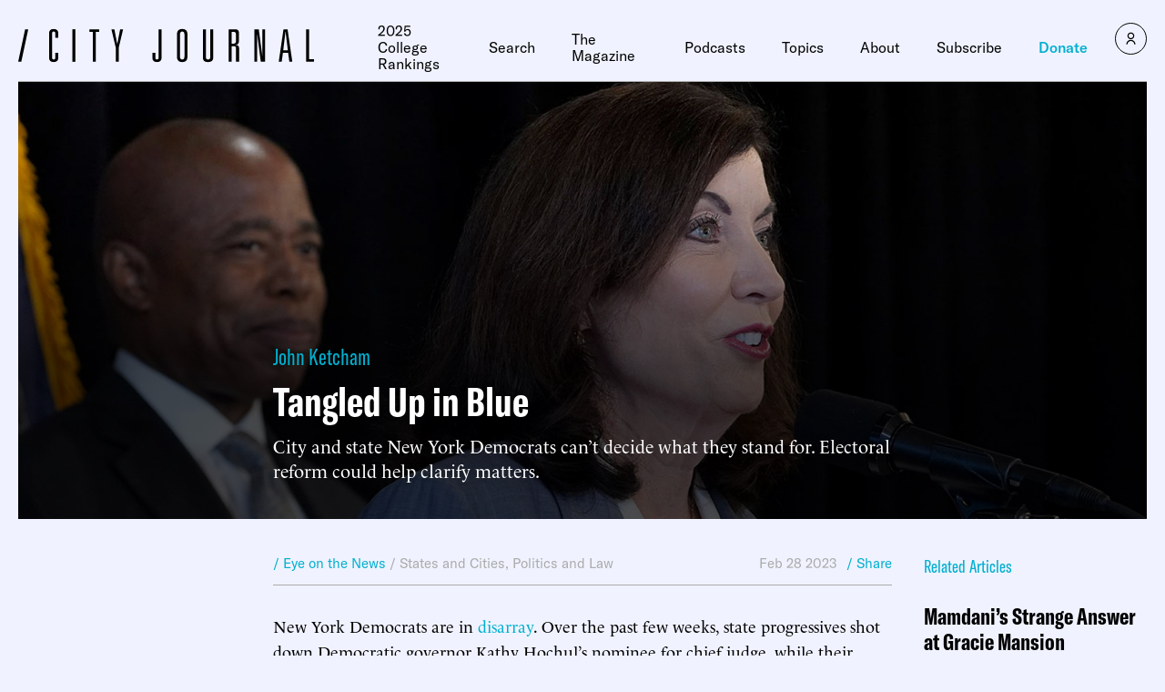

--- FILE ---
content_type: text/html
request_url: https://www.city-journal.org/article/tangled-up-in-blue
body_size: 37551
content:

<html lang="en">
  <head>
    <meta charset="UTF-8">
    <meta name="viewport" content="width=device-width, initial-scale=1.0">
    <meta http-equiv="X-UA-Compatible" content="ie=edge">
    <meta name="robots" content="index, follow, max-image-preview:large, max-snippet:-1, max-video-preview:-1">
	<style>img:is([sizes="auto" i], [sizes^="auto," i]) { contain-intrinsic-size: 3000px 1500px }</style>
	
	<!-- This site is optimized with the Yoast SEO Premium plugin v23.9 (Yoast SEO v26.2) - https://yoast.com/wordpress/plugins/seo/ -->
	<title>Can New York&rsquo;s Democratic Party Find Itself? | City Journal</title>
	<meta name="description" content="New York Democrats are in disarray. Over the past few weeks, state progressives shot down Democratic governor Kathy Hochul&rsquo;s nominee for chief judge, while their counterparts in the New York City Council shed nearly half their formerly veto-proof caucus after obliging members to sign on to left-wing causes. Though these fissures are primed to create [&hellip;]">
	<link rel="canonical" href="https://www.city-journal.org/article/tangled-up-in-blue">
	<meta property="og:locale" content="en_US">
	<meta property="og:type" content="article">
	<meta property="og:title" content="Tangled Up in Blue">
	<meta property="og:description" content="New York Democrats are in disarray. Over the past few weeks, state progressives shot down Democratic governor Kathy Hochul&rsquo;s nominee for chief judge, while their counterparts in the New York City Council shed nearly half their formerly veto-proof caucus after obliging members to sign on to left-wing causes. Though these fissures are primed to create [&hellip;]">
	<meta property="og:url" content="https://www.city-journal.org/article/tangled-up-in-blue">
	<meta property="og:site_name" content="City Journal">
	<meta property="article:publisher" content="https://www.facebook.com/CityJournal">
	<meta property="article:modified_time" content="2023-03-25T21:04:49+00:00">
	<meta property="og:image" content="https://media4.manhattan-institute.org/sites/cj/files/can-new-yorks-democratic-party-find-itself.jpg">
	<meta property="og:image:width" content="1280">
	<meta property="og:image:height" content="640">
	<meta property="og:image:type" content="image/jpg">
	<meta name="twitter:card" content="summary_large_image">
	<meta name="twitter:image" content="https://media4.manhattan-institute.org/sites/cj/files/can-new-yorks-democratic-party-find-itself.jpg">
	<meta name="twitter:site" content="@cityjournal">
	<meta name="twitter:label1" content="Est. reading time">
	<meta name="twitter:data1" content="5 minutes">
	<script type="application/ld+json" class="yoast-schema-graph">{"@context":"https://schema.org","@graph":[{"@type":"NewsArticle","@id":"https://www.city-journal.org/article/tangled-up-in-blue/#article","isPartOf":{"@id":"https://www.city-journal.org/article/tangled-up-in-blue/"},"author":[{"@type":"Person","@id":"https://www.city-journal.org#/schema/Person/46362","name":"John Ketcham","url":"https://www.city-journal.org/person/john-ketcham/","image":"https://media4.manhattan-institute.org/wp-content/uploads/John-Ketcham-768x765.jpg"}],"headline":"Tangled Up in Blue","datePublished":"2023-02-28T15:27:48+00:00","dateModified":"2023-03-25T21:04:49+00:00","mainEntityOfPage":{"@id":"https://www.city-journal.org/article/tangled-up-in-blue/"},"wordCount":1017,"commentCount":0,"publisher":{"@id":"https://www.city-journal.org/#organization"},"image":[{"@id":"https://www.city-journal.org/article/tangled-up-in-blue/#primaryimage"}],"thumbnailUrl":"","inLanguage":"en-US","potentialAction":[{"@type":"CommentAction","name":"Comment","target":["https://www.city-journal.org/article/tangled-up-in-blue/#respond"]}],"copyrightYear":"2023","copyrightHolder":{"@id":"https://manhattan.institute/#organization"},"mentions":[{"@type":["Thing","Place","AdministrativeArea","Country"],"@id":"kg:/g/09c7w0","name":"United States","description":"country located primarily in North America","image":"https://encrypted-tbn3.gstatic.com/images?q=tbn:ANd9GcQB0_FKgauM3h5wkHna7JjIXInv4my0VIlPDbnQv9nwQ7rRsH7P","containedInPlace":{"@type":"Country","name":"United States"},"sameAs":["https://www.google.com/search?kgmid=/m/09c7w0","https://www.wikidata.org/wiki/Q30","https://twitter.com/usagov","https://www.facebook.com/USAGov"]},{"@type":["Thing","Organization"],"@id":"kg:/g/0d075m","name":"Democratic Party","description":"American political party","url":"https://democrats.org/","image":"https://encrypted-tbn2.gstatic.com/images?q=tbn:ANd9GcTKVgmRbKgsp5OfrVlSUuajlVK8NG3ykKPPx-ZDDOt9EIVkn7gR","foundingDate":null,"location":{"@type":"Country","name":"United States"},"sameAs":["https://www.google.com/search?kgmid=/m/0d075m","https://www.wikidata.org/wiki/Q29552","https://twitter.com/TheDemocrats","https://www.facebook.com/democrats"]},{"@type":["Thing","Organization"],"@id":"kg:/g/07wbk","name":"Republican Party","description":"American political party","url":"https://gop.com","image":"https://encrypted-tbn3.gstatic.com/images?q=tbn:ANd9GcRMGAhyB7Kou6lUr93vEIPDABoY6edDs6fS92i5s_iup45aSxwi","foundingDate":null,"location":{"@type":"Country","name":"United States"},"sameAs":["https://www.google.com/search?kgmid=/m/07wbk","https://www.wikidata.org/wiki/Q29468","https://twitter.com/GOP","https://www.facebook.com/GOP"]},{"@type":["Thing","Organization","Corporation","GovernmentOrganization"],"@id":"kg:/g/01lvn4","name":"New York City Police Department","description":"municipal police force in the United States","url":"https://www1.nyc.gov/site/nypd/index.page","image":"https://encrypted-tbn0.gstatic.com/images?q=tbn:ANd9GcQLLonf6bSwJA8rrWzBsfT4Yhd1pZ4Zv3nNURA5vjetk6yzkDpq","foundingDate":null,"location":{"@type":"Country","name":"United States"},"sameAs":["https://www.google.com/search?kgmid=/m/01lvn4","https://www.wikidata.org/wiki/Q328473","https://twitter.com/nypdnews","https://www.facebook.com/NYPD"]},{"@type":["Thing","Organization","Corporation"],"@id":"kg:/g/0qkzj60","name":"R Street Institute","description":"American political advocacy organization","url":"https://rstreet.org","image":"https://commons.wikimedia.org/wiki/Special:FilePath/R%20Street%20Institute%20logo%202018.svg","foundingDate":null,"location":{"@type":"Country","name":"United States"},"sameAs":["https://www.google.com/search?kgmid=/m/0qkzj60","https://www.wikidata.org/wiki/Q7278215","https://twitter.com/RSI","https://www.facebook.com/RStreetInstitute"]},{"@type":["Thing","Place","AdministrativeArea"],"@id":"kg:/g/0hjy","name":"Alaska","description":"state of the United States of America","url":"https://alaska.gov","image":"https://encrypted-tbn3.gstatic.com/images?q=tbn:ANd9GcRsHQzzRoz31weeVyYXxr4RblBf-EYk3vlaCtJRYTHH-pwx_rUW","containedInPlace":{"@type":"Country","name":"United States"},"sameAs":["https://www.google.com/search?kgmid=/m/0hjy","https://www.wikidata.org/wiki/Q797"]},{"@type":["Thing","Organization"],"@id":"kg:/g/01kyqx","name":"Democratic Socialists of America","description":"American political organization","url":"https://dsausa.org","image":"https://encrypted-tbn2.gstatic.com/images?q=tbn:ANd9GcTf-nKl9HVFm5A9WDzaPhBR4jhzUg0sZZAc1ulTVkKp5d6aubYY","foundingDate":null,"location":{"@type":"Country","name":"United States"},"sameAs":["https://www.google.com/search?kgmid=/m/01kyqx","https://www.wikidata.org/wiki/Q164182","https://twitter.com/DemSocialists","https://www.facebook.com/demsocialists"]},{"@type":["Thing"],"@id":"kg:/g/06drz0","name":"Progressivism","description":"political philosophy in support of social progress and reform","image":"https://commons.wikimedia.org/wiki/Special:FilePath/Tornbergs%20ur%20Centralen%202013%2003.jpg","sameAs":["https://www.google.com/search?kgmid=/m/06drz0","https://www.wikidata.org/wiki/Q821102"]},{"@type":["Thing","Person"],"@id":"kg:/g/0gj8p1k","name":"Kathy Hochul","description":"57th Governor of New York since 2021","url":"https://kathyhochul.com","image":"https://encrypted-tbn2.gstatic.com/images?q=tbn:ANd9GcQWaOIK6TGq_t_61SnL1jsh7SBSSXqItRQExHYx0QOnd6pOZ9NA","birthDate":null,"sameAs":["https://www.google.com/search?kgmid=/m/0gj8p1k","https://www.wikidata.org/wiki/Q45956","https://twitter.com/kathyhochul","https://www.facebook.com/KathyHochul","https://www.linkedin.com/in/kathy-hochul","https://www.imdb.com/title/nm12245175","https://www.rottentomatoes.com/celebrity/kathy_hochul"]},{"@type":["Thing"],"@id":"kg:/g/0bx_1fs","name":"Election day","description":"day when elections are held","sameAs":["https://www.google.com/search?kgmid=/m/0bx_1fs","https://www.wikidata.org/wiki/Q476204"]},{"@type":["Thing","Person"],"@id":"kg:/g/03h4jcq","name":"Lee Zeldin","description":"American politician (born 1980)","url":"https://www.nysenate.gov/senator/lee-m-zeldin","image":"https://encrypted-tbn3.gstatic.com/images?q=tbn:ANd9GcTJCuPu_lcyhDL1fchLyeSdyQnQ6JwUi3XB_9GuDnIqds4m8kPo","birthDate":null,"sameAs":["https://www.google.com/search?kgmid=/m/03h4jcq","https://www.wikidata.org/wiki/Q16221257","https://twitter.com/RepLeeZeldin","https://www.facebook.com/RepLeeZeldin","https://www.imdb.com/title/nm7030613"]},{"@type":["Thing","Organization"],"@id":"kg:/g/05y_nb","name":"New York City Council","description":"city council; lawmaking body of the City of New York, USA","url":"https://council.nyc.gov/","image":"https://encrypted-tbn3.gstatic.com/images?q=tbn:ANd9GcTvGVDinARcFX7K3ZXvNFV7I2ZKZqmy59jcffYb91F_bhcqTTUI","foundingDate":null,"location":{"@type":"Country","name":"United States"},"sameAs":["https://www.google.com/search?kgmid=/m/05y_nb","https://www.wikidata.org/wiki/Q645195","https://twitter.com/nyccouncil","https://www.facebook.com/NYCCouncil"]},{"@type":["Thing","Person"],"@id":"kg:/g/02r06f0","name":"Andrea Stewart-Cousins","description":"American politician","url":"https://andreastewartcousins.com/","image":"https://encrypted-tbn2.gstatic.com/images?q=tbn:ANd9GcRDb_7hoF_nlw9tnTwkK_QBlU5FEK5XV6EcXOTVz88E5a3tadv-","birthDate":null,"sameAs":["https://www.google.com/search?kgmid=/m/02r06f0","https://www.wikidata.org/wiki/Q4755286","https://twitter.com/andreascousins","https://www.facebook.com/andrea.stewartcousins"]}]},{"@type":"WebPage","@id":"https://www.city-journal.org/article/tangled-up-in-blue/","url":"https://www.city-journal.org/article/tangled-up-in-blue/","name":"Can New York&rsquo;s Democratic Party Find Itself? | City Journal","isPartOf":{"@id":"https://www.city-journal.org/#website"},"primaryImageOfPage":{"@id":"https://www.city-journal.org/article/tangled-up-in-blue/#primaryimage"},"image":{"@id":"https://www.city-journal.org/article/tangled-up-in-blue/#primaryimage"},"thumbnailUrl":"","datePublished":"2023-02-28T15:27:48+00:00","dateModified":"2023-03-25T21:04:49+00:00","breadcrumb":{"@id":"https://www.city-journal.org/article/tangled-up-in-blue/#breadcrumb"},"inLanguage":"en-US","potentialAction":[{"@type":"ReadAction","target":["https://www.city-journal.org/article/tangled-up-in-blue/"]}]},{"@type":"ImageObject","inLanguage":"en-US","@id":"https://www.city-journal.org/article/tangled-up-in-blue/#primaryimage","url":"","contentUrl":""},{"@type":"BreadcrumbList","@id":"https://www.city-journal.org/article/tangled-up-in-blue/#breadcrumb","itemListElement":[{"@type":"ListItem","position":1,"name":"Home","item":"https://www.city-journal.org/"},{"@type":"ListItem","position":2,"name":"Tangled Up in Blue"}]},{"@type":"WebSite","@id":"https://www.city-journal.org/#website","url":"https://www.city-journal.org/","name":"City Journal","description":"City Journal is America&rsquo;s premier urban-policy magazine.","publisher":{"@id":"https://www.city-journal.org/#organization"},"potentialAction":[{"@type":"SearchAction","target":{"@type":"EntryPoint","urlTemplate":"https://www.city-journal.org/?s={search_term_string}"},"query-input":{"@type":"PropertyValueSpecification","valueRequired":true,"valueName":"search_term_string"}}],"inLanguage":"en-US"},{"@type":"Organization","@id":"https://www.city-journal.org/#organization","name":"City Journal","url":"https://www.city-journal.org/","logo":{"@type":"ImageObject","inLanguage":"en-US","@id":"https://www.city-journal.org/#/schema/logo/image/","url":"","contentUrl":"","caption":"City Journal"},"image":{"@id":"https://www.city-journal.org/#/schema/logo/image/"},"sameAs":["https://www.facebook.com/CityJournal","https://x.com/cityjournal","https://www.linkedin.com/company/manhattan-institute","https://www.youtube.com/ManhattanInst","https://www.instagram.com/cityjournal_mi"],"telephone":"212-99-7000","legalName":"Manhattan Institute For Policy Research Inc","foundingDate":"1978-01-01","taxID":"13-2912529"}]}</script>
	<!-- / Yoast SEO Premium plugin. -->


<link rel="stylesheet" id="wp-block-library-css" href="https://www.city-journal.org/wp-includes/css/dist/block-library/style.min.css?ver=6.8.1" type="text/css" media="all">
<style id="classic-theme-styles-inline-css" type="text/css">
/*! This file is auto-generated */
.wp-block-button__link{color:#fff;background-color:#32373c;border-radius:9999px;box-shadow:none;text-decoration:none;padding:calc(.667em + 2px) calc(1.333em + 2px);font-size:1.125em}.wp-block-file__button{background:#32373c;color:#fff;text-decoration:none}
</style>
<style id="global-styles-inline-css" type="text/css">
:root{--wp--preset--aspect-ratio--square: 1;--wp--preset--aspect-ratio--4-3: 4/3;--wp--preset--aspect-ratio--3-4: 3/4;--wp--preset--aspect-ratio--3-2: 3/2;--wp--preset--aspect-ratio--2-3: 2/3;--wp--preset--aspect-ratio--16-9: 16/9;--wp--preset--aspect-ratio--9-16: 9/16;--wp--preset--color--black: #000000;--wp--preset--color--cyan-bluish-gray: #abb8c3;--wp--preset--color--white: #ffffff;--wp--preset--color--pale-pink: #f78da7;--wp--preset--color--vivid-red: #cf2e2e;--wp--preset--color--luminous-vivid-orange: #ff6900;--wp--preset--color--luminous-vivid-amber: #fcb900;--wp--preset--color--light-green-cyan: #7bdcb5;--wp--preset--color--vivid-green-cyan: #00d084;--wp--preset--color--pale-cyan-blue: #8ed1fc;--wp--preset--color--vivid-cyan-blue: #0693e3;--wp--preset--color--vivid-purple: #9b51e0;--wp--preset--gradient--vivid-cyan-blue-to-vivid-purple: linear-gradient(135deg,rgba(6,147,227,1) 0%,rgb(155,81,224) 100%);--wp--preset--gradient--light-green-cyan-to-vivid-green-cyan: linear-gradient(135deg,rgb(122,220,180) 0%,rgb(0,208,130) 100%);--wp--preset--gradient--luminous-vivid-amber-to-luminous-vivid-orange: linear-gradient(135deg,rgba(252,185,0,1) 0%,rgba(255,105,0,1) 100%);--wp--preset--gradient--luminous-vivid-orange-to-vivid-red: linear-gradient(135deg,rgba(255,105,0,1) 0%,rgb(207,46,46) 100%);--wp--preset--gradient--very-light-gray-to-cyan-bluish-gray: linear-gradient(135deg,rgb(238,238,238) 0%,rgb(169,184,195) 100%);--wp--preset--gradient--cool-to-warm-spectrum: linear-gradient(135deg,rgb(74,234,220) 0%,rgb(151,120,209) 20%,rgb(207,42,186) 40%,rgb(238,44,130) 60%,rgb(251,105,98) 80%,rgb(254,248,76) 100%);--wp--preset--gradient--blush-light-purple: linear-gradient(135deg,rgb(255,206,236) 0%,rgb(152,150,240) 100%);--wp--preset--gradient--blush-bordeaux: linear-gradient(135deg,rgb(254,205,165) 0%,rgb(254,45,45) 50%,rgb(107,0,62) 100%);--wp--preset--gradient--luminous-dusk: linear-gradient(135deg,rgb(255,203,112) 0%,rgb(199,81,192) 50%,rgb(65,88,208) 100%);--wp--preset--gradient--pale-ocean: linear-gradient(135deg,rgb(255,245,203) 0%,rgb(182,227,212) 50%,rgb(51,167,181) 100%);--wp--preset--gradient--electric-grass: linear-gradient(135deg,rgb(202,248,128) 0%,rgb(113,206,126) 100%);--wp--preset--gradient--midnight: linear-gradient(135deg,rgb(2,3,129) 0%,rgb(40,116,252) 100%);--wp--preset--font-size--small: 13px;--wp--preset--font-size--medium: 20px;--wp--preset--font-size--large: 36px;--wp--preset--font-size--x-large: 42px;--wp--preset--spacing--20: 0.44rem;--wp--preset--spacing--30: 0.67rem;--wp--preset--spacing--40: 1rem;--wp--preset--spacing--50: 1.5rem;--wp--preset--spacing--60: 2.25rem;--wp--preset--spacing--70: 3.38rem;--wp--preset--spacing--80: 5.06rem;--wp--preset--shadow--natural: 6px 6px 9px rgba(0, 0, 0, 0.2);--wp--preset--shadow--deep: 12px 12px 50px rgba(0, 0, 0, 0.4);--wp--preset--shadow--sharp: 6px 6px 0px rgba(0, 0, 0, 0.2);--wp--preset--shadow--outlined: 6px 6px 0px -3px rgba(255, 255, 255, 1), 6px 6px rgba(0, 0, 0, 1);--wp--preset--shadow--crisp: 6px 6px 0px rgba(0, 0, 0, 1);}:where(.is-layout-flex){gap: 0.5em;}:where(.is-layout-grid){gap: 0.5em;}body .is-layout-flex{display: flex;}.is-layout-flex{flex-wrap: wrap;align-items: center;}.is-layout-flex > :is(*, div){margin: 0;}body .is-layout-grid{display: grid;}.is-layout-grid > :is(*, div){margin: 0;}:where(.wp-block-columns.is-layout-flex){gap: 2em;}:where(.wp-block-columns.is-layout-grid){gap: 2em;}:where(.wp-block-post-template.is-layout-flex){gap: 1.25em;}:where(.wp-block-post-template.is-layout-grid){gap: 1.25em;}.has-black-color{color: var(--wp--preset--color--black) !important;}.has-cyan-bluish-gray-color{color: var(--wp--preset--color--cyan-bluish-gray) !important;}.has-white-color{color: var(--wp--preset--color--white) !important;}.has-pale-pink-color{color: var(--wp--preset--color--pale-pink) !important;}.has-vivid-red-color{color: var(--wp--preset--color--vivid-red) !important;}.has-luminous-vivid-orange-color{color: var(--wp--preset--color--luminous-vivid-orange) !important;}.has-luminous-vivid-amber-color{color: var(--wp--preset--color--luminous-vivid-amber) !important;}.has-light-green-cyan-color{color: var(--wp--preset--color--light-green-cyan) !important;}.has-vivid-green-cyan-color{color: var(--wp--preset--color--vivid-green-cyan) !important;}.has-pale-cyan-blue-color{color: var(--wp--preset--color--pale-cyan-blue) !important;}.has-vivid-cyan-blue-color{color: var(--wp--preset--color--vivid-cyan-blue) !important;}.has-vivid-purple-color{color: var(--wp--preset--color--vivid-purple) !important;}.has-black-background-color{background-color: var(--wp--preset--color--black) !important;}.has-cyan-bluish-gray-background-color{background-color: var(--wp--preset--color--cyan-bluish-gray) !important;}.has-white-background-color{background-color: var(--wp--preset--color--white) !important;}.has-pale-pink-background-color{background-color: var(--wp--preset--color--pale-pink) !important;}.has-vivid-red-background-color{background-color: var(--wp--preset--color--vivid-red) !important;}.has-luminous-vivid-orange-background-color{background-color: var(--wp--preset--color--luminous-vivid-orange) !important;}.has-luminous-vivid-amber-background-color{background-color: var(--wp--preset--color--luminous-vivid-amber) !important;}.has-light-green-cyan-background-color{background-color: var(--wp--preset--color--light-green-cyan) !important;}.has-vivid-green-cyan-background-color{background-color: var(--wp--preset--color--vivid-green-cyan) !important;}.has-pale-cyan-blue-background-color{background-color: var(--wp--preset--color--pale-cyan-blue) !important;}.has-vivid-cyan-blue-background-color{background-color: var(--wp--preset--color--vivid-cyan-blue) !important;}.has-vivid-purple-background-color{background-color: var(--wp--preset--color--vivid-purple) !important;}.has-black-border-color{border-color: var(--wp--preset--color--black) !important;}.has-cyan-bluish-gray-border-color{border-color: var(--wp--preset--color--cyan-bluish-gray) !important;}.has-white-border-color{border-color: var(--wp--preset--color--white) !important;}.has-pale-pink-border-color{border-color: var(--wp--preset--color--pale-pink) !important;}.has-vivid-red-border-color{border-color: var(--wp--preset--color--vivid-red) !important;}.has-luminous-vivid-orange-border-color{border-color: var(--wp--preset--color--luminous-vivid-orange) !important;}.has-luminous-vivid-amber-border-color{border-color: var(--wp--preset--color--luminous-vivid-amber) !important;}.has-light-green-cyan-border-color{border-color: var(--wp--preset--color--light-green-cyan) !important;}.has-vivid-green-cyan-border-color{border-color: var(--wp--preset--color--vivid-green-cyan) !important;}.has-pale-cyan-blue-border-color{border-color: var(--wp--preset--color--pale-cyan-blue) !important;}.has-vivid-cyan-blue-border-color{border-color: var(--wp--preset--color--vivid-cyan-blue) !important;}.has-vivid-purple-border-color{border-color: var(--wp--preset--color--vivid-purple) !important;}.has-vivid-cyan-blue-to-vivid-purple-gradient-background{background: var(--wp--preset--gradient--vivid-cyan-blue-to-vivid-purple) !important;}.has-light-green-cyan-to-vivid-green-cyan-gradient-background{background: var(--wp--preset--gradient--light-green-cyan-to-vivid-green-cyan) !important;}.has-luminous-vivid-amber-to-luminous-vivid-orange-gradient-background{background: var(--wp--preset--gradient--luminous-vivid-amber-to-luminous-vivid-orange) !important;}.has-luminous-vivid-orange-to-vivid-red-gradient-background{background: var(--wp--preset--gradient--luminous-vivid-orange-to-vivid-red) !important;}.has-very-light-gray-to-cyan-bluish-gray-gradient-background{background: var(--wp--preset--gradient--very-light-gray-to-cyan-bluish-gray) !important;}.has-cool-to-warm-spectrum-gradient-background{background: var(--wp--preset--gradient--cool-to-warm-spectrum) !important;}.has-blush-light-purple-gradient-background{background: var(--wp--preset--gradient--blush-light-purple) !important;}.has-blush-bordeaux-gradient-background{background: var(--wp--preset--gradient--blush-bordeaux) !important;}.has-luminous-dusk-gradient-background{background: var(--wp--preset--gradient--luminous-dusk) !important;}.has-pale-ocean-gradient-background{background: var(--wp--preset--gradient--pale-ocean) !important;}.has-electric-grass-gradient-background{background: var(--wp--preset--gradient--electric-grass) !important;}.has-midnight-gradient-background{background: var(--wp--preset--gradient--midnight) !important;}.has-small-font-size{font-size: var(--wp--preset--font-size--small) !important;}.has-medium-font-size{font-size: var(--wp--preset--font-size--medium) !important;}.has-large-font-size{font-size: var(--wp--preset--font-size--large) !important;}.has-x-large-font-size{font-size: var(--wp--preset--font-size--x-large) !important;}
:where(.wp-block-post-template.is-layout-flex){gap: 1.25em;}:where(.wp-block-post-template.is-layout-grid){gap: 1.25em;}
:where(.wp-block-columns.is-layout-flex){gap: 2em;}:where(.wp-block-columns.is-layout-grid){gap: 2em;}
:root :where(.wp-block-pullquote){font-size: 1.5em;line-height: 1.6;}
</style>
<link rel="stylesheet" id="ttd_topics_public_css-css" href="https://www.city-journal.org/wp-content/plugins/ttd-topics/public/css/ttd-topics-public.css?ver=3.5.12" type="text/css" media="all">
<link rel="stylesheet" id="style-css" href="https://www.city-journal.org/wp-content/themes/cj-theme/style.css?ver=10221043" type="text/css" media="all">
<link rel="stylesheet" id="daterangepicker-css" href="https://www.city-journal.org/wp-content/themes/cj-theme/uneets/src/css/daterangepicker.css?ver=6.8.1" type="text/css" media="all">
<link rel="stylesheet" id="custom-style-css" href="https://www.city-journal.org/wp-content/themes/cj-theme/custom-css.css?ver=10221043" type="text/css" media="all">
<script>
        window.wp_variables = {
          template_directory_uri: "https://www.city-journal.org/wp-content/themes/cj-theme"
        }
      </script><script type="text/javascript" src="https://www.city-journal.org/wp-includes/js/jquery/jquery.min.js?ver=3.7.1" id="jquery-core-js"></script>
<script type="text/javascript" src="https://www.city-journal.org/wp-includes/js/jquery/jquery-migrate.min.js?ver=3.4.1" id="jquery-migrate-js"></script>
<script src="https://www.city-journal.org/wp-content/plugins/ttd-topics/public/js/ttd-post.js?ver=3.5.12" type="module"></script><link rel="https://api.w.org/" href="https://www.city-journal.org/wp-json"><link rel="alternate" title="JSON" type="application/json" href="https://www.city-journal.org/wp-json/wp/v2/article/12528"><link rel="EditURI" type="application/rsd+xml" title="RSD" href="https://www.city-journal.org/xmlrpc.php?rsd">
<meta name="generator" content="WordPress 6.8.1">
<link rel="shortlink" href="https://www.city-journal.org/?p=12528">
<link rel="alternate" title="oEmbed (JSON)" type="application/json+oembed" href="https://www.city-journal.org/wp-json/oembed/1.0/embed?url=https%3A%2F%2Fwww.city-journal.org%2Farticle%2Ftangled-up-in-blue%2F">
<link rel="alternate" title="oEmbed (XML)" type="text/xml+oembed" href="https://www.city-journal.org/wp-json/oembed/1.0/embed?url=https%3A%2F%2Fwww.city-journal.org%2Farticle%2Ftangled-up-in-blue%2F&amp;format=xml">
<script>
	(function() {
		const match = document.cookie.match(/(?:^|; )geo=([^;]*)/);
		const geo = match ? decodeURIComponent(match[1]) : null;

		if (geo === 'CA') {
			const s = document.createElement('script');
			s.src = 'https://cmp.osano.com/xjWujcT8l1/e4b96363-c5b1-4b42-b57d-20f0d906a1b3/osano.js?variant=three';
			s.dataset.cfasync = 'false';
			const head = document.head;
			head.insertBefore(s, head.firstChild); 
		}
		else{
			const s = document.createElement('script');
			s.src = 'https://cmp.osano.com/xjWujcT8l1/e5e01854-7d31-4549-8523-1f1c5b6b9884/osano.js?variant=three';
			s.dataset.cfasync = 'false';
			const head = document.head;
			head.insertBefore(s, head.firstChild);
		}
	})();
</script>
<!-- Start VWO Async SmartCode -->
<link rel="preconnect" href="https://dev.visualwebsiteoptimizer.com">
<script type="text/javascript" id="vwoCode">
window._vwo_code || (function() {
var account_id=1061061,
version=2.1,
settings_tolerance=2000,
hide_element='body',
hide_element_style = 'opacity:0 !important;filter:alpha(opacity=0) !important;background:none !important;transition:none !important;',
/* DO NOT EDIT BELOW THIS LINE */
f=false,w=window,d=document,v=d.querySelector('#vwoCode'),cK='_vwo_'+account_id+'_settings',cc={};try{var c=JSON.parse(localStorage.getItem('_vwo_'+account_id+'_config'));cc=c&&typeof c==='object'?c:{}}catch(e){}var stT=cc.stT==='session'?w.sessionStorage:w.localStorage;code={nonce:v&&v.nonce,use_existing_jquery:function(){return typeof use_existing_jquery!=='undefined'?use_existing_jquery:undefined},library_tolerance:function(){return typeof library_tolerance!=='undefined'?library_tolerance:undefined},settings_tolerance:function(){return cc.sT||settings_tolerance},hide_element_style:function(){return'{'+(cc.hES||hide_element_style)+'}'},hide_element:function(){if(performance.getEntriesByName('first-contentful-paint')[0]){return''}return typeof cc.hE==='string'?cc.hE:hide_element},getVersion:function(){return version},finish:function(e){if(!f){f=true;var t=d.getElementById('_vis_opt_path_hides');if(t)t.parentNode.removeChild(t);if(e)(new Image).src='https://dev.visualwebsiteoptimizer.com/ee.gif?a='+account_id+e}},finished:function(){return f},addScript:function(e){var t=d.createElement('script');t.type='text/javascript';if(e.src){t.src=e.src}else{t.text=e.text}v&&t.setAttribute('nonce',v.nonce);d.getElementsByTagName('head')[0].appendChild(t)},load:function(e,t){var n=this.getSettings(),i=d.createElement('script'),r=this;t=t||{};if(n){i.textContent=n;d.getElementsByTagName('head')[0].appendChild(i);if(!w.VWO||VWO.caE){stT.removeItem(cK);r.load(e)}}else{var o=new XMLHttpRequest;o.open('GET',e,true);o.withCredentials=!t.dSC;o.responseType=t.responseType||'text';o.onload=function(){if(t.onloadCb){return t.onloadCb(o,e)}if(o.status===200||o.status===304){_vwo_code.addScript({text:o.responseText})}else{_vwo_code.finish('&e=loading_failure:'+e)}};o.onerror=function(){if(t.onerrorCb){return t.onerrorCb(e)}_vwo_code.finish('&e=loading_failure:'+e)};o.send()}},getSettings:function(){try{var e=stT.getItem(cK);if(!e){return}e=JSON.parse(e);if(Date.now()>e.e){stT.removeItem(cK);return}return e.s}catch(e){return}},init:function(){if(d.URL.indexOf('__vwo_disable__')>-1)return;var e=this.settings_tolerance();w._vwo_settings_timer=setTimeout(function(){_vwo_code.finish();stT.removeItem(cK)},e);var t;if(this.hide_element()!=='body'){t=d.createElement('style');var n=this.hide_element(),i=n?n+this.hide_element_style():'',r=d.getElementsByTagName('head')[0];t.setAttribute('id','_vis_opt_path_hides');v&&t.setAttribute('nonce',v.nonce);t.setAttribute('type','text/css');if(t.styleSheet)t.styleSheet.cssText=i;else t.appendChild(d.createTextNode(i));r.appendChild(t)}else{t=d.getElementsByTagName('head')[0];var i=d.createElement('div');i.style.cssText='z-index: 2147483647 !important;position: fixed !important;left: 0 !important;top: 0 !important;width: 100% !important;height: 100% !important;background: white !important;display: block !important;';i.setAttribute('id','_vis_opt_path_hides');i.classList.add('_vis_hide_layer');t.parentNode.insertBefore(i,t.nextSibling)}var o=window._vis_opt_url||d.URL,s='https://dev.visualwebsiteoptimizer.com/j.php?a='+account_id+'&u='+encodeURIComponent(o)+'&vn='+version;if(w.location.search.indexOf('_vwo_xhr')!==-1){this.addScript({src:s})}else{this.load(s+'&x=true')}}};w._vwo_code=code;code.init();})();
</script>
<!-- End VWO Async SmartCode -->
<!-- Google Tag Manager -->
		<script delay>(function(w,d,s,l,i){w[l]=w[l]||[];w[l].push({'gtm.start':
                new Date().getTime(),event:'gtm.js'});var f=d.getElementsByTagName(s)[0],
            j=d.createElement(s),dl=l!='dataLayer'?'&l='+l:'';j.async=true;j.src=
            'https://www.googletagmanager.com/gtm.js?id='+i+dl;f.parentNode.insertBefore(j,f);
        })(window,document,'script','dataLayer','GTM-N8CVZ65');</script>
<!-- End Google Tag Manager -->
<script type="text/javascript" src="https://platform-api.sharethis.com/js/sharethis.js#property=648232888bdd800012e15f81&amp;product=sop" async="async"></script>
<!-- Fundraise Up: the new standard for online giving -->
<script>(function(w,d,s,n,a){if(!w[n]){var l='call,catch,on,once,set,then,track,openCheckout'
.split(','),i,o=function(n){return'function'==typeof n?o.l.push([arguments])&&o
:function(){return o.l.push([n,arguments])&&o}},t=d.getElementsByTagName(s)[0],
j=d.createElement(s);j.async=!0;j.src='https://cdn.fundraiseup.com/widget/'+a+'';
t.parentNode.insertBefore(j,t);o.s=Date.now();o.v=5;o.h=w.location.href;o.l=[];
for(i=0;i<8;i++)o[l[i]]=o(l[i]);w[n]=o}
})(window,document,'script','FundraiseUp','AMPLSCVE');</script>
<!-- End Fundraise Up -->
<link rel="icon" href="https://media4.manhattan-institute.org/wp-content/uploads/CJ-150x150.png" sizes="32x32">
<link rel="icon" href="https://media4.manhattan-institute.org/wp-content/uploads/CJ-300x300.png" sizes="192x192">
<link rel="apple-touch-icon" href="https://media4.manhattan-institute.org/wp-content/uploads/CJ-300x300.png">
<meta name="msapplication-TileImage" content="https://media4.manhattan-institute.org/wp-content/uploads/CJ-300x300.png">
    <script>
      
      window.integrator = {
        preview_endpoint_base_url: 'https://search.manhattan.institute/api/cj/preview'
      };
      window.search = {"mi":{"endpoint_base_url":"https://search.manhattan.institute/api/mi/search"},"cj":{"endpoint_base_url":"https://search.manhattan.institute/api/cj/search"},"tass":{"endpoint_base_url":"https://search.manhattan.institute/api/tass/search"},"":{"endpoint_base_url":null},"pm":{"endpoint_base_url":null}};
      window.sites = {"mi":{"url":"https://manhattan.institute"},"cj":{"url":"https://www.city-journal.org"},"tass":{"url":"https://www.adamsmithsociety.com"},"":{"url":"https://manhattan.institute/presidents-update-2024"},"pm":{"url":"https://www.proxymonitor.org"}};
      window.site = 'cj';
    </script>
  </head>

  <body class="u_body wp-singular article-template-default single single-article postid-12528 wp-theme-cj-theme">
    <!-- Google Tag Manager (noscript) -->
<noscript><iframe src="https://www.googletagmanager.com/ns.html?id=GTM-N8CVZ65" height="0" width="0" style="display:none;visibility:hidden"></iframe></noscript>
<!-- End Google Tag Manager (noscript) -->


    
<header class="u_header">
  <div class="wrapper">
    <div class="inner">
      <div class="logo">
        <a href="https://www.city-journal.org">
          <svg viewbox="0 0 325 38" fill="none" xmlns="http://www.w3.org/2000/svg" class="icon icon-logo">
  <path d="M11.0017 1.12549L3.41431 36.8651H0L7.5821 1.12549H10.9964H11.0017Z" fill="currentColor"></path>
  <path d="M40.8207 10.4853V5.88023C40.8207 4.36275 40.2095 3.60402 38.9871 3.60402C37.7647 3.60402 37.1535 4.36275 37.1535 5.88023V32.1146C37.1535 33.6321 37.7647 34.3908 38.9871 34.3908C40.2095 34.3908 40.8207 33.6321 40.8207 32.1146V27.1143H44.0875V32.2147C44.0875 35.5131 42.3856 37.1623 38.9871 37.1623C35.5886 37.1623 33.8867 35.5131 33.8867 32.2147V5.78012C33.8867 2.48172 35.5886 0.83252 38.9871 0.83252C42.3856 0.83252 44.0875 2.48172 44.0875 5.78012V10.4801H40.8207V10.4853Z" fill="currentColor"></path>
  <path d="M59.5293 36.8654V1.12573H62.7961V36.8654H59.5293Z" fill="currentColor"></path>
  <path d="M82.0023 36.8654V3.89723H78.3403V1.12573H88.931V3.89723H85.2691V36.8654H82.0023Z" fill="currentColor"></path>
  <path d="M108.881 17.3648L112.001 1.12573H115.267L110.467 21.3218V36.8654H107.2V21.3218L102.4 1.12573H105.667L108.786 17.3595H108.887L108.881 17.3648Z" fill="currentColor"></path>
  <path d="M154.325 32.2655V1.12573H157.592V32.0653C157.592 35.4638 155.89 37.1657 152.492 37.1657C149.093 37.1657 147.391 35.5165 147.391 32.2181V27.0703H150.658V32.2181C150.658 33.6724 151.269 34.3942 152.492 34.3942C153.714 34.3942 154.325 33.6829 154.325 32.2655Z" fill="currentColor"></path>
  <path d="M174.467 31.1293V6.8708C174.467 2.84528 176.38 0.83252 180.21 0.83252C184.041 0.83252 185.954 2.84528 185.954 6.8708V31.1293C185.954 35.1548 184.041 37.1676 180.21 37.1676C176.38 37.1676 174.467 35.1548 174.467 31.1293ZM177.734 6.97091V31.0292C177.734 33.2738 178.556 34.3961 180.21 34.3961C181.865 34.3961 182.687 33.2738 182.687 31.0292V6.97091C182.687 4.72631 181.86 3.60402 180.21 3.60402C178.561 3.60402 177.734 4.72631 177.734 6.97091Z" fill="currentColor"></path>
  <path d="M211.099 31.0273V1.12573H214.366V32.0653C214.366 35.4638 212.437 37.1657 208.575 37.1657C204.713 37.1657 202.885 35.4691 202.885 32.0653V1.12573H206.152V31.0273C206.152 33.2719 206.974 34.3942 208.628 34.3942C210.282 34.3942 211.104 33.2719 211.104 31.0273H211.099Z" fill="currentColor"></path>
  <path d="M239.361 36.8654V21.8645C239.361 20.4156 238.502 19.6884 236.79 19.6884H234.614V36.8654H231.347V1.12573H237.438C239.187 1.12573 240.426 1.35757 241.153 1.82124C242.043 2.44825 242.491 3.58636 242.491 5.23556V14.293C242.491 15.6471 242.217 16.6113 241.674 17.1909C241.132 17.7705 240.215 18.0919 238.929 18.1552V18.2553C241.406 18.4186 242.644 19.5251 242.644 21.5695V36.8654H239.377H239.361ZM234.609 16.9169H236.785C238.402 16.9169 239.209 16.0581 239.209 14.3457V6.32624C239.209 4.70866 238.286 3.9025 236.437 3.9025H234.603V16.9169H234.609Z" fill="currentColor"></path>
  <path d="M268.374 1.12573H271.246V36.8654H266.541L262.383 5.08802V36.8654H259.512V1.12573H264.317L268.374 31.7176V1.12573Z" fill="currentColor"></path>
  <path d="M297.922 36.8654L296.584 26.9649H290.84L289.502 36.8654H286.235L291.489 1.12573H295.946L301.194 36.8654H297.927H297.922ZM296.241 24.1934L293.765 3.60216H293.665L291.188 24.1934H296.236H296.241Z" fill="currentColor"></path>
  <path d="M316.337 36.8654V1.12573H319.604V34.0939H325V36.8654H316.337Z" fill="currentColor"></path>
</svg>
        </a>
      </div>

      <div class="navigation-wrapper">
        <ul id="menu-main-menu" class="navigation"><li id="menu-item-34266" class="menu-item menu-item-type-custom menu-item-object-custom menu-item-34266"><a href="https://collegerankings.city-journal.org">2025 College Rankings</a></li>
<li id="menu-item-11319" class="menu-item menu-item-type-post_type menu-item-object-page menu-item-11319"><a href="https://www.city-journal.org/search">Search</a></li>
<li id="menu-item-11320" class="menu-item menu-item-type-post_type menu-item-object-page menu-item-11320"><a href="https://www.city-journal.org/the-magazine">The Magazine</a></li>
<li id="menu-item-11321" class="menu-item menu-item-type-post_type menu-item-object-page menu-item-11321"><a href="https://www.city-journal.org/podcasts">Podcasts</a></li>
<li id="menu-item-11322" class="menu-item menu-item-type-post_type menu-item-object-page menu-item-11322"><a href="https://www.city-journal.org/topics">Topics</a></li>
<li id="menu-item-11323" class="menu-item menu-item-type-custom menu-item-object-custom menu-item-has-children menu-item-11323"><a href="#">About</a>
<ul class="sub-menu">
	<li id="menu-item-11441" class="menu-item menu-item-type-post_type menu-item-object-page menu-item-11441"><a href="https://www.city-journal.org/about">City Journal</a></li>
	<li id="menu-item-11324" class="menu-item menu-item-type-post_type menu-item-object-page menu-item-11324"><a href="https://www.city-journal.org/contributors">Contributors</a></li>
	<li id="menu-item-11326" class="menu-item menu-item-type-custom menu-item-object-custom menu-item-11326"><a href="https://manhattan.institute">Manhattan Institute</a></li>
</ul>
</li>
<li id="menu-item-11327" class="menu-item menu-item-type-custom menu-item-object-custom menu-item-has-children menu-item-11327"><a href="#">Subscribe</a>
<ul class="sub-menu">
	<li id="menu-item-11328" class="menu-item menu-item-type-post_type menu-item-object-page menu-item-11328"><a href="https://www.city-journal.org/email-alerts">Email Alerts</a></li>
	<li id="menu-item-11329" class="menu-item menu-item-type-post_type menu-item-object-page menu-item-11329"><a href="https://www.city-journal.org/subscribe">Subscribe</a></li>
</ul>
</li>
<li id="menu-item-11330" class="menu-item menu-item-type-post_type menu-item-object-page menu-item-11330"><a href="https://www.city-journal.org/donate">Donate</a></li>
</ul>
        <div class="user js-user">
          <div class="icon js-user-trigger">
            <svg xmlns="http://www.w3.org/2000/svg" viewbox="0 0 24 24"><path d="M4 22C4
17.5817 7.58172 14 12 14C16.4183 14 20 17.5817 20 22H18C18 18.6863 15.3137 16 12
16C8.68629 16 6 18.6863 6 22H4ZM12 13C8.685 13 6 10.315 6 7C6 3.685 8.685 1 12
1C15.315 1 18 3.685 18 7C18 10.315 15.315 13 12 13ZM12 11C14.21 11 16 9.21 16
7C16 4.79 14.21 3 12 3C9.79 3 8 4.79 8 7C8 9.21 9.79 11 12 11Z" fill="currentColor"></path></svg>
          </div>

          <div class="guest-menu">
            <a class="js-login">Login</a>
          </div>

          <div class="user-menu">
            <a href="https://www.city-journal.org/profile">My Profile</a>
            <a class="js-logout">Logout</a>
          </div>
        </div>
      </div>
    </div>

    <button id="mobile-menu-trigger" class="mobile-menu-trigger js-mobile-menu-trigger" aria-haspopup="true" aria-controls="mobile-menu">
      <div aria-hidden="true"></div>
      <div aria-hidden="true"></div>
      <div aria-hidden="true"></div>
    </button>
  </div>

  <div role="menu" class="mobile-menu js-mobile-menu" aria-labelledby="mobile-menu-trigger">
    <div class="mobile-navigation">
      <ul id="menu-main-menu-1" class=""><li class="menu-item menu-item-type-custom menu-item-object-custom menu-item-34266"><a href="https://collegerankings.city-journal.org">2025 College Rankings</a></li>
<li class="menu-item menu-item-type-post_type menu-item-object-page menu-item-11319"><a href="https://www.city-journal.org/search">Search</a></li>
<li class="menu-item menu-item-type-post_type menu-item-object-page menu-item-11320"><a href="https://www.city-journal.org/the-magazine">The Magazine</a></li>
<li class="menu-item menu-item-type-post_type menu-item-object-page menu-item-11321"><a href="https://www.city-journal.org/podcasts">Podcasts</a></li>
<li class="menu-item menu-item-type-post_type menu-item-object-page menu-item-11322"><a href="https://www.city-journal.org/topics">Topics</a></li>
<li class="menu-item menu-item-type-custom menu-item-object-custom menu-item-has-children menu-item-11323"><a href="#">About</a>
<ul class="sub-menu">
	<li class="menu-item menu-item-type-post_type menu-item-object-page menu-item-11441"><a href="https://www.city-journal.org/about">City Journal</a></li>
	<li class="menu-item menu-item-type-post_type menu-item-object-page menu-item-11324"><a href="https://www.city-journal.org/contributors">Contributors</a></li>
	<li class="menu-item menu-item-type-custom menu-item-object-custom menu-item-11326"><a href="https://manhattan.institute">Manhattan Institute</a></li>
</ul>
</li>
<li class="menu-item menu-item-type-custom menu-item-object-custom menu-item-has-children menu-item-11327"><a href="#">Subscribe</a>
<ul class="sub-menu">
	<li class="menu-item menu-item-type-post_type menu-item-object-page menu-item-11328"><a href="https://www.city-journal.org/email-alerts">Email Alerts</a></li>
	<li class="menu-item menu-item-type-post_type menu-item-object-page menu-item-11329"><a href="https://www.city-journal.org/subscribe">Subscribe</a></li>
</ul>
</li>
<li class="menu-item menu-item-type-post_type menu-item-object-page menu-item-11330"><a href="https://www.city-journal.org/donate">Donate</a></li>
</ul>    </div>
  </div>
</header>

    <main class="main-content">
      <div class="u_tpl-single-article">
  <div class="u_scroll-tracker" aria-hidden="true" data-reference=".m_article-detail .main .m_gutenberg">

  <div class="wrapper">
    <div class="bar">
      <span class="progress js-progress"></span>
    </div>
  </div>
</div>
  <div class="m_article-detail">
    
    <div class="wrapper">
                    <div class="thumbnail-wrapper ">
                <picture class="m_image thumbnail">
                                        <source media="(max-width: 767px)" srcset="https://media5.manhattan-institute.org/iiif/2/sites%2Fcj%2Ffiles%2Fcan-new-yorks-democratic-party-find-itself.jpg/full/!99999,710/0/default.jpg 2x"></source>
                            <source media="(max-width: 767px)" srcset="https://media5.manhattan-institute.org/iiif/2/sites%2Fcj%2Ffiles%2Fcan-new-yorks-democratic-party-find-itself.jpg/full/!99999,355/0/default.jpg"></source>
                            <source srcset="https://media5.manhattan-institute.org/iiif/2/sites%2Fcj%2Ffiles%2Fcan-new-yorks-democratic-party-find-itself.jpg/full/!99999,960/0/default.jpg 2x"></source>
                            <source srcset="https://media5.manhattan-institute.org/iiif/2/sites%2Fcj%2Ffiles%2Fcan-new-yorks-democratic-party-find-itself.jpg/full/!99999,480/0/default.jpg"></source>
                    
        <img src="https://media4.manhattan-institute.org/sites/cj/files/can-new-yorks-democratic-party-find-itself.jpg" alt="">
    
    </picture>

                    <div class="article-information">
        <div class="top">
                            <span class="authors">
            <a href="https://www.city-journal.org/person/john-ketcham">John Ketcham</a>          </span>
            
            <h1 class="title">Tangled Up in Blue</h1>

                            <p class="subtitle">City and state New York Democrats can&rsquo;t decide what they stand for. Electoral reform could help clarify matters.</p>
                    </div>

        <div class="bottom">
        <span class="topics">
          /
              <a href="https://www.city-journal.org/topic/states-and-cities">States and Cities</a>, <a href="https://www.city-journal.org/topic/politics-and-law">Politics and Law</a>                  </span>

            <div class="date-share">
                <span class="date">February 28, 2023</span>
                <a class="addthis-trigger">/ Share</a>
            </div>
        </div>
    </div>
                </div>
        
        <div class="content">
            <div class="sidebar left-sidebar" aria-hidden="true">
                <div class="m_information-box">
  </div>
            </div>

            <div class="main">
                
                <div class="article-meta">
                    <div class="terms">
                                                    <span class="type">/ Eye on the News</span>
                        
                                                    <span class="topics">/
                                    <a href="https://www.city-journal.org/topic/states-and-cities">States and Cities</a>,                    <a href="https://www.city-journal.org/topic/politics-and-law">Politics and Law</a>              </span>
                                            </div>

                                            <div class="date-share">
                                                            <span class="date">Feb 28 2023</span>
                                                        <a class="addthis-trigger">/ Share</a>
                        </div>
                                    </div>

                
                <div id="article-content" class="m_gutenberg standard">
  
<p>New York Democrats are in <a href="https://www.nytimes.com/2023/02/22/magazine/new-york-democrats.html" target="_blank" rel="noopener">disarray</a>. Over the past few weeks, state progressives shot down Democratic governor Kathy Hochul&rsquo;s nominee for chief judge, while their counterparts in the New York City Council shed nearly half their formerly veto-proof caucus after obliging members to sign on to left-wing causes. Though these fissures are primed to create contentious primary races this spring (happening again in 2023 because of last year&rsquo;s redistricting), elections likely won&rsquo;t stop the infighting. By forcing together disparate, and sometimes unworkable, factions into a single party, the state&rsquo;s electoral system inflames these divides. Electoral reform would allow voters to resolve political differences by delivering clearer, more representational mandates on Election Day.</p>
<p>Following the narrowest gubernatorial win in 28 years and a loss of four congressional seats, Democratic factions interpreted last November&rsquo;s elections in different ways. Progressives, including those aligned with the Democratic Socialists of America, charge that Hochul didn&rsquo;t do enough to revive state party leadership or dispute Republican narratives on crime. But moderates, such as Mayor Eric Adams and embattled state Democratic Party chairman Jay Jacobs, <a href="https://www.nytimes.com/2023/02/22/magazine/new-york-democrats.html" target="_blank" rel="noopener">blamed</a> progressives for ignoring voters&rsquo; concerns about rising crime and disorder.</p><div class="wp-block-spacer">  <div class="u_sticky-content no-close"
       data-category="cj-daily-and-weekly"        data-id="32479">
        <!-- wp:html -->
<style>
  .signup-wrap{max-width:640px;margin:0 auto}
  .signup-banner{margin-bottom:12px;padding:10px 12px;border-radius:3px;display:none}
  .signup-banner.show{display:block}
  .signup-banner.info{background:#f5f6ff;color:#1f2aa0;border:1px solid #dfe3ff}
  .signup-banner.success{background:#ecfdf5;color:#166534;border:1px solid #bbf7d0}
  .signup-banner.error{background:#fef2f2;color:#b91c1c;border:1px solid #fecaca}
  .signup-form{background:#fff;border-radius:3px;padding:6px 6px 22px}
  .signup-row{display:grid;gap:12px}
  .signup-row.grid-2{grid-template-columns:1fr}
  @media(min-width:680px){.signup-row.grid-2{grid-template-columns:1fr 1fr}}
  .signup-field{position:relative}
  .signup-label{display:none;}
  .signup-input{
    width:100%;border:1.5px solid #00afcf;border-radius:3px;
    padding: 8px 10px;font-size:13px;font-family: "GT America", sans-serif;transition:border-color .15s,box-shadow .15s;
  }
  .signup-input:focus{border-color:#40c2e3;box-shadow:0 0 0 4px #dfe3ff;outline:0}
  .signup-field.invalid .signup-input{border-color:#b91c1c}
  .signup-hint{margin:6px 2px 0;font-size:12px;color:#b91c1c;min-height:16px}
  .signup-hint:empty {min-height: 0;}
  .signup-actions{display:flex;justify-content:center;margin-top:18px}
  .signup-btn{
    background:#00afcf;color:#fff;font-weight:700;border:0;border-radius:3px;
    padding:0.5rem 1rem;font-size:1rem;cursor:pointer;transition:background .15s,transform .05s;
  }
  .signup-btn:hover{background:#40c2e3}
  .signup-btn:active{transform:translateY(1px)}
  .signup-btn[disabled]{opacity:.6;cursor:progress}
  .success-message{display:none;text-align:center;font-size:18px;color:#166534;padding:20px}
  .signup-form.success .signup-row{display:none}
  .signup-form.success .signup-actions{display:none}
  .signup-form.success .success-message{display:block}
  .hcaptcha-notice{font-size:12px;color:#475569;margin-top:8px;text-align:center}
  .hcaptcha-notice a{color:#3a52e6;text-decoration:underline}
  .hcaptcha-notice a:hover{color:#2f40d3}
/* when device is 992 pixels wide or wider */
/* when device is 992 pixels wide or wider */
@media (min-width: 992px) {
}
div.u_sticky-content {
    border-radius: unset;
    box-shadow: none;
    max-width: 350px;
    margin:25px auto 10px auto;
    padding: 15px 10px 15px 15px;
    border-top: 1px solid #ababab;
    border-bottom: 1px solid #ababab;
}
div.u_sticky-content iframe {
    height: 194px;
}
.m_information-box div.u_sticky-content iframe {
    height: 208px;
}


p.cta-heading {
text-align:center;
font-family: GT America, sans-serif;
font-size: 24px;
line-height: 32px;
font-stretch: condensed;
margin-bottom:4px !important;;
color:#00afcf;
font-weight:600
}

p.cta-subheading {
text-align:center;
font-family: GT America, sans-serif;
font-size: 15px;
color:#ababab;
margin-bottom: 9px;
}

</style>

<div class="signup-wrap">
 <p class="cta-heading" style="line-height: 28px;">Finally, a reason to check your email.</p>
<p class="cta-subheading" style="line-height: 22px;">Sign up for our <strong>free newsletter</strong> today.</p>
  <form id="signupForm" class="signup-form">
    <!-- Honeypot -->
    <input type="text" name="website" tabindex="-1" autocomplete="off" style="position:absolute;left:-5000px;height:0;width:0;opacity:0" aria-hidden="true">

    <div class="signup-row grid-2">
      <div class="signup-field" id="f-first">
        <label class="signup-label" for="firstName">First Name*</label>
        <input id="firstName" name="first_name" class="signup-input" type="text" maxlength="80" required aria-describedby="err-first" placeholder="First Name*">
        <div class="signup-hint" id="err-first"></div>
      </div>
      <div class="signup-field" id="f-last">
        <label class="signup-label" for="lastName">Last Name*</label>
        <input id="lastName" name="last_name" class="signup-input" type="text" maxlength="80" required aria-describedby="err-last" placeholder="Last Name*">
        <div class="signup-hint" id="err-last"></div>
      </div>
    </div>
    <input type="hidden" id="listNames" name="list_names" value="CJ Weekly;CJ Daily">
    <input type="hidden" id="siteHidden" name="site" value="CJ">
    <input type="hidden" id="pageKey" name="page_key" value="home-hero-1">
    <input type="hidden" id="formKey" name="form_key" value="newsletterFormSubmit-v1">

    <div class="signup-row" style="margin-top:12px">
      <div class="signup-field" id="f-email">
        <label class="signup-label" for="email">Email*</label>
        <input id="email" name="email" class="signup-input" type="email" maxlength="254" required aria-describedby="err-email" placeholder="Email*">
        <div class="signup-hint" id="err-email"></div>
      </div>
    </div>
    <div class="signup-field" id="f-hcaptcha" style="margin-top:12px">
      <div id="hcaptcha-container"></div>
      <div class="signup-hint" id="err-hcaptcha"></div>
      
    </div>

    <div class="signup-actions">
      <button id="newsletterSignupBtn" class="signup-btn" type="button">Sign Up</button>
    </div>
    <div class="hcaptcha-notice">
        This site is protected by hCaptcha and its
        <a href="https://www.hcaptcha.com/privacy">Privacy Policy</a> and
        <a href="https://www.hcaptcha.com/terms">Terms of Service</a> apply.
      </div>
    <div class="success-message">Thank you for signing up!</div>
  </form>
</div>

<!-- load once, anywhere on the page -->
<script src="https://js.hcaptcha.com/1/api.js?onload=onloadHCaptcha&render=explicit" defer async></script>

<script>
/* ===== CONFIG ===== */
const BACKEND_URL = 'https://newsletterFormSubmit.manhattan.institute/newsletterFormSubmit';
const SITE_KEY    = '213cbc42-6014-462c-8b04-0e8459429fc4';
const DEBUG       = false; // flip to true to see logs
/* ===== Helpers ===== */
const $id = id => document.getElementById(id);
const log = (...a) => DEBUG && console.log('[signup]', ...a);

const strip = s => String(s).replace(/[\u0000-\u001F\u007F]/g, '');
const trim  = s => String(s ?? '').replace(/\s+/g, ' ').trim();
const sanitizeName  = v => trim(strip(v)).replace(/[<>"`{}()[\]]/g,'').slice(0,80);
const sanitizeEmail = v => strip(String(v).trim()).toLowerCase().replace(/[<>\s]/g,'').slice(0,254);
const sanitizeList  = raw => strip(String(raw ?? '')).replace(/[;|]/g, ',')
  .split(',').map(p => trim(p).replace(/[<>"`{}()[\]]/g,'')).filter(Boolean).join(', ').slice(0,300);
const sanitizeSite  = raw => String(raw ?? '').toLowerCase().replace(/[^a-z0-9.-]/g,'').slice(0,80);
const sanitizeKey   = raw => String(raw ?? '').trim().replace(/[^A-Za-z0-9_-]/g,'').slice(0,120);

const NAME_RE = /^[A-Za-z'&rsquo; \-]{1,80}$/;
const EMAIL_RE = /^[^\s@]+@[^\s@]+\.[^\s@]{2,}$/;

const fieldError = (id, msg='') => {
  $id('f-' + id)?.classList.toggle('invalid', !!msg);
  const hint = $id('err-' + id); if (hint) hint.textContent = msg;
};
const clearErrors = () => ['first','last','email','hcaptcha'].forEach(f => fieldError(f));
const showBanner = (type, text) => {
  const b = $id('signupBanner'); if (!b) return;
  b.className = `signup-banner show ${type}`;
  b.textContent = text;
  // belt & suspenders in case theme CSS fights us:
  b.style.display = 'block';
  requestAnimationFrame(() => b.scrollIntoView({ block: 'nearest', behavior: 'smooth' }));
};

/* ===== hCaptcha (explicit, invisible) ===== */
let widgetId = null;
let busy = false;
let pendingPayload = null;

window.onloadHCaptcha = () => {
  try {
    if (typeof hcaptcha?.getWidgetIds === 'function') {
      const ids = hcaptcha.getWidgetIds();
      if (ids.length) { widgetId = ids[0]; return; }
    }
    widgetId = hcaptcha.render('hcaptcha-container', {
      sitekey: SITE_KEY,
      size: 'invisible',
      callback: onSolve,
      'error-callback': onCaptchaError,
      'expired-callback': () => fieldError('hcaptcha','Please complete the CAPTCHA.')
    });
    log('hCaptcha rendered:', widgetId);
  } catch (err) {
    console.error('hCaptcha render failed', err);
    showBanner('error','CAPTCHA failed to load. Please refresh.');
  }
};

const onCaptchaError = (err) => {
  console.error('hCaptcha error', err);
  fieldError('hcaptcha','CAPTCHA error&mdash;please try again.');
  busy = false;
  $id('newsletterSignupBtn')?.removeAttribute('disabled');
};

/* ===== Validate + build (ALWAYS writes banner on error) ===== */
const validateAndBuild = () => {
  const first = sanitizeName($id('firstName')?.value);
  const last  = sanitizeName($id('lastName')?.value);
  const email = sanitizeEmail($id('email')?.value);

  const list_names = sanitizeList($id('listNames')?.value);
  const site       = sanitizeSite($id('siteHidden')?.value);
  const page_key   = sanitizeKey($id('pageKey')?.value);
  const form_key   = sanitizeKey($id('formKey')?.value);

  clearErrors();
  const errors = [];

  if (!first || !NAME_RE.test(first))  { fieldError('first','Invalid first name.');   errors.push('First name is invalid.'); }
  if (!last  || !NAME_RE.test(last))   { fieldError('last','Invalid last name.');     errors.push('Last name is invalid.'); }
  if (!email || !EMAIL_RE.test(email)) { fieldError('email','Invalid email address.'); errors.push('Email is invalid.'); }

  if (errors.length) {
    return null;
  }

  return {
    first_name: first,
    last_name : last,
    email,
    list_names,
    site,
    page_key,
    form_key,
    page_url: location.href,
    timestamp: new Date().toISOString()
  };
};

/* ===== JS-only submit flow ===== */
const onSolve = async (token) => {
  try {
    const payload = { ...(pendingPayload ?? {}), hcaptcha_token: token };
    if (!payload.first_name) throw new Error('Missing payload');

    showBanner('info','Submitting&hellip;');

    const res = await fetch(BACKEND_URL, {
      method: 'POST',
      headers: { 'Content-Type':'application/json' },
      body: JSON.stringify(payload),
    });

    const json = await res.json().catch(() => null);
    if (!res.ok || !json?.ok) throw new Error('Bad response');

    // Success &rarr; hide fields/actions, show success message
    $id('signupForm')?.classList.add('success');
    showBanner('success','Thank you for signing up!');
    window.dataLayer?.push?.({ event: 'newsletter_form_submit', ...(json.data ?? {}) });
  } catch (err) {
    console.error(err);
    showBanner('error','Sorry&mdash;something went wrong. Please try again.');
    busy = false;
    $id('newsletterSignupBtn')?.removeAttribute('disabled');
    widgetId != null && window.hcaptcha?.reset?.(widgetId);
  }
};

const startFlow = () => {
  if (busy) { log('blocked: busy'); return; }
  busy = true;
  log('startFlow');

  const formEl = $id('signupForm');

  // Honeypot &rarr; fake success, but show banner for UX consistency
  if (formEl?.website?.value.trim()) {
    formEl.classList.add('success');
    showBanner('success','Thank you for signing up!');
    return;
  }

  const base = validateAndBuild();
  if (!base) {
    // invalid: banner & field errors already shown
    busy = false;
    return;
  }

  if (!window.hcaptcha || widgetId == null || !window.hcaptcha.execute) {
    fieldError('hcaptcha','CAPTCHA not ready. Please try again in a moment.');
    showBanner('error','Please complete the CAPTCHA.');
    busy = false; return;
  }

  pendingPayload = base;
  $id('newsletterSignupBtn')?.setAttribute('disabled','');
  fieldError('hcaptcha','');
  try { window.hcaptcha.execute(widgetId); } catch (err) { onCaptchaError(err); }
};

/* ===== Wire up (capture-phase + delegated fallback) ===== */
document.addEventListener('DOMContentLoaded', () => {
  const formEl = $id('signupForm');
  const btn    = $id('newsletterSignupBtn');
  log('DOM ready. form:', !!formEl, 'btn:', !!btn);
  if (!formEl || !btn) return;

  // JS-only: no native form submit ever
  formEl.removeAttribute('action');
  formEl.setAttribute('novalidate','');

  // Kill any native submit (FundraiseUp, etc.)
  document.addEventListener('submit', (e) => {
    if (e.target === formEl) { e.preventDefault(); e.stopImmediatePropagation(); }
  }, { capture: true });

  // Enter key &rarr; trigger our button instead of submitting
  formEl.addEventListener('keydown', (e) => {
    if (e.key === 'Enter' && e.target.tagName !== 'TEXTAREA') {
      e.preventDefault(); e.stopPropagation();
      btn.click();
    }
  }, { capture: true });

  // Primary button handler (capture-phase to win precedence)
  btn.addEventListener('click', (e) => {
    e.preventDefault(); e.stopPropagation(); e.stopImmediatePropagation();
    startFlow();
  }, { capture: true });

  // Delegated fallback in case the button is re-rendered by WP/blocks
  document.addEventListener('click', (e) => {
    const target = e.target?.closest?.('#newsletterSignupBtn');
    if (!target) return;
    e.preventDefault(); e.stopPropagation(); e.stopImmediatePropagation();
    startFlow();
  }, { capture: true });

});
</script>
<!-- /wp:html -->  </div>
</div>
<p>In December, state-level leftists saw an opening to press their case. Despite warnings from progressive activist groups and unions, Hochul nominated Justice Hector LaSalle to lead the state high court, pitting her squarely at odds with senators to her left. After stacking the Senate&rsquo;s Judiciary Committee with enough LaSalle opponents to ensure his rejection, Democratic leadership initially <a href="https://www.city-journal.org/hector-lasalle-opponents-turn-law-into-politics" target="_blank" rel="noopener">refused</a> to submit his nomination to the full floor for an up-or-down vote. With Hochul&rsquo;s tacit blessing, Senate Republicans sued their Democratic counterparts to force a vote, but before trial, on February 15, Majority Leader Andrea Stewart-Cousins <a href="https://www.nytimes.com/2023/02/15/nyregion/hector-lasalle-chief-judge-vote.html" target="_blank" rel="noopener">called up</a> LaSalle&rsquo;s nomination for a floor vote, resulting in a decisive 39&ndash;20 rejection. The governor has asked the state&rsquo;s Commission on Judicial Nomination to <a href="https://news.yahoo.com/search-begins-york-chief-judge-232600112.html" target="_blank" rel="noopener">submit</a> a new list of seven candidates for her consideration, which will occur before mid-June.</p>
<p>At the same time, the city council&rsquo;s progressive caucus was splitting apart. Ahead of the June 27 Democratic primary, caucus leaders requested that members sign a <a href="https://nycprogressives.com/statement-of-principles" target="_blank" rel="noopener">manifesto</a> in support of various left-wing positions. These included promises to support &ldquo;progressive tax increases when necessary to meet these goals&rdquo; and to &ldquo;do everything we can to reduce the size and scope of the NYPD and the Department of Correction.&rdquo; The litmus test proved too much for 15 members&mdash;nearly half the Democrats&rsquo; veto-proof, 35-member council majority&mdash;who refused to sign, including those from reliably left-of-center constituencies. They were rejected from the caucus. Many will now triangulate a position between a hardened caucus and party moderates like Adams, seeking to attract support from the party establishment and unions, while garnering enough votes from affluent liberals to carry the day.</p>
<p>Nine months ago, during a podcast interview, caucus leaders Shahana Hanif and Lincoln Restler hailed the caucus&rsquo;s supermajority: &ldquo;The size of the caucus is our strength, it is our power,&rdquo; Hanif <a href="https://www.gothamgazette.com/city/11285-city-council-progressive-caucus-priorities-hanif-restler" target="_blank" rel="noopener">said</a>. Now, however, they&rsquo;re <a href="https://nycprogressives.com/2023/02/10/nyc-progressive-caucus-announces-new-rules-to-build-stronger-more-cohesive-caucus" target="_blank" rel="noopener">celebrating</a> a &ldquo;more cohesive caucus.&rdquo;</p>
<p>What changed? For one thing, Representative Lee Zeldin&rsquo;s &ldquo;<a href="https://www.nytimes.com/2023/02/22/magazine/new-york-democrats.html" target="_blank" rel="noopener">savagely effective</a>&rdquo; campaign proved too close for comfort for those seeking reelection in June. State senators don&rsquo;t face an election until 2024, giving progressives room to deliver a win for their base by thwarting their party&rsquo;s governor, despite her <a href="https://www.wamc.org/news/2023-01-23/new-siena-poll-finds-gov-hochuls-approval-growing-and-support-for-much-of-her-agenda" target="_blank" rel="noopener">improving</a> poll numbers.</p>
<p>In arguably the bluest constituency in the U.S., then, elected officials still respond to electoral opportunities and risks. The caucus&rsquo;s ranks have waxed and waned in response to the perceived appeal of progressive messaging in council races: at its <a href="https://www.nytimes.com/2010/03/24/nyregion/24council.html" target="_blank" rel="noopener">inception</a> in 2010, it stood at 12 members, but <a href="https://nycprogressives.com/2018/01/18/new-york-city-council-progressive-caucus-welcomes-new-members" target="_blank" rel="noopener">grew</a> to 21 after the 2017 election, <a href="https://www.bloomberg.com/news/articles/2021-11-04/nyc-s-adams-must-work-with-most-progressive-city-council-yet" target="_blank" rel="noopener">peaked</a> at 35 after 2021&rsquo;s election, and now has shrunk to 20.</p>
<p>November&rsquo;s electoral competition not only exposed party divisions but also demonstrated the flaws of the state&rsquo;s electoral system. Closed primaries promote a one-party hegemony that combines factions with divergent political beliefs together in a forced marriage. Low-turnout, low-information Democratic primary elections almost always crown winners in city districts, not uncompetitive general elections. And as independents, Republicans, and unaffiliated voters can&rsquo;t participate in these all-important races, Democratic primary candidates have little incentive to appeal to the broader electorate. In short, New York&rsquo;s electoral system isn&rsquo;t designed to produce representative outcomes.</p>
<p>Progressives&rsquo; strength in the city council doesn&rsquo;t necessarily represent their strength among the general population. Lumping together socialists, progressives, moderates, and establishment loyalists invites infighting over the Democratic party&rsquo;s meaning and direction. When the political winds blow leftward, leftist factions can tug the party toward positions like diverting police resources to social services. Otherwise, they lack sufficient power to keep up the partywide momentum, especially on fundamental matters like public safety.</p>
<p>Such intra-party sectarianism distracts from governing. A better approach would let voters hash out these differences through higher-turnout elections that deliver clearer, more representative mandates. For example, Alaska&rsquo;s top-four primary allows all qualifying candidates, regardless of party, to run in the same primary, open to all registered voters. The top four vote-getters advance to the general election, which uses ranked-choice voting to select a single winner with a majority. A recent <a href="https://www.rstreet.org/wp-content/uploads/2023/01/REALFINAL_policy-short-no-122-no-embargo.pdf" target="_blank" rel="noopener">report</a> by Ryan Williamson at the R Street Institute finds that top-four voting &ldquo;boosted candidates who represented the unique views of voters in Alaska.&rdquo; An effort is currently <a href="https://www.finalfive.nyc" target="_blank" rel="noopener">underway</a> to implement a similar system for local elections in New York City (I participated in the launch committee). In such a system, factions might choose to form new parties and coalitions, giving voters <a href="https://www.nydailynews.com/opinion/ny-oped-final-five-voting-aids-nyc-unions-20230227-ybyz7fqmrjdgzluvfbnhgjekka-story.html" target="_blank" rel="noopener">greater choice</a>.</p>
<p>With Democratic divisions exposed, New Yorkers are in for a bruising city council primary season. But if the infighting persists after June 27, it&rsquo;s up to voters to call for reforms that could untangle Democrats&rsquo; political knots.</p>
<div class="m_article-byline">
  <div class="wysiwyg">
    <p><i><a href="https://www.city-journal.org/contributor/john-ketcham_1541" target="_blank">John Ketcham</a> is the director of the Center for State &amp; Local Leadership at the <a href="https://www.manhattan-institute.org/expert/john-ketcham" target="_blank">Manhattan Institute</a>.</i></p>
  </div>
</div>


<p><strong>Photo by John Lamparski/Getty Images</strong></p>
</div>
  <div id="paywall-message"></div>

                
  <div class="m_article-donate">
    <div class="bottom">
              <a class="m_link link" href="/donate">Donate</a>
      
              <p><i>City Journal</i> is a publication of the Manhattan Institute for Policy Research (MI), a leading free-market think tank. Are you interested in supporting the magazine? As a 501(c)(3) nonprofit, donations in support of MI and City Journal are fully tax-deductible as provided by law (EIN #13-2912529).</p>
          </div>
  </div>

                
<div id="disqus_thread"></div>
            </div>

            <div class="sidebar">
                                    <div class="author-articles-wrapper">
                        <strong>Related Articles</strong>
                        <!-- Added to remove sticky footer from showing on homepage and other pages using basic search-->
<div class="u_sticky-footer ignore-player-offset" style="display: none;"></div>
<div class="u_basic-search author-articles" data-limit="3" data-card-type="article-basic" data-exclude="12528" data-types="article" data-topics="48281" data-article_types="47953,47954,47955,202959,16427390">
    
            <div class="m_card-basic skeleton">
  <a class="m_link title" href="" data-render-href="meta.permalink" data-render-title="meta.title" data-render-text="meta.title"></a>

  <div class="meta">
          <span class="type" data-render-text="article_type.name">-</span>
    
    <span class="date" data-render-text="meta.date_formatted"></span>
  </div>
</div>
            <div class="m_card-basic skeleton">
  <a class="m_link title" href="" data-render-href="meta.permalink" data-render-title="meta.title" data-render-text="meta.title"></a>

  <div class="meta">
          <span class="type" data-render-text="article_type.name">-</span>
    
    <span class="date" data-render-text="meta.date_formatted"></span>
  </div>
</div>
            <div class="m_card-basic skeleton">
  <a class="m_link title" href="" data-render-href="meta.permalink" data-render-title="meta.title" data-render-text="meta.title"></a>

  <div class="meta">
          <span class="type" data-render-text="article_type.name">-</span>
    
    <span class="date" data-render-text="meta.date_formatted"></span>
  </div>
</div>
    </div>
                    </div>
                
                
                <div class="m_information-box">
  </div>
            </div>
        </div>
    </div>

    <div class="u_add-this"></div>
</div>
  <div class="u_cards-slider dynamic">
  <div class="wrapper">
    
    
<div class="m_heading large">    <h2>
            Further Reading    </h2>
            <div class="m_slider-arrows js-arrows ">
  <button class="arrow arrow-prev js-arrow-prev"><svg viewbox="0 0 7 16" fill="none" xmlns="http://www.w3.org/2000/svg">
<path d="M6.12109 0.8125L1.61561 7.93359L6.12109 15.0547" stroke="currentColor" stroke-width="2"></path>
</svg>
</button>
  <button class="arrow arrow-next js-arrow-next"><svg viewbox="0 0 7 16" fill="none" xmlns="http://www.w3.org/2000/svg">
<path d="M6.12109 0.8125L1.61561 7.93359L6.12109 15.0547" stroke="currentColor" stroke-width="2"></path>
</svg>
</button>
</div>
      </div>

          <!-- Added to remove sticky footer from showing on homepage and other pages using basic search-->
<div class="u_sticky-footer ignore-player-offset" style="display: none;"></div>
<div class="u_basic-search slider js-slider" data-limit="4" data-show-thumbnail="1" data-vertical="1" data-exclude="12528" data-prioritize="1" data-types="article" data-topics="48281,48286" data-article_types="47953,47954,47955,202959,16427390" data-or="article_types,topics,policies,tags">
    
            <div class="m_card skeleton article vertical with-thumbnail" style="" data-render-class="show_thumbnail&amp;&amp;meta.thumbnail.url|with-thumbnail,featured|featured,vertical|vertical,!vertical|horizontal,is_podcast|is-podcast,is_10_blocks|is-10-blocks">
            <div class="content" style="">
            <div class="top">
                                                            <span class="authors" data-render-links="authors|permalink|name"><a href="">-</a></span>
                    
                    <a href="" class="title" data-render-text="meta.title" data-render-href="meta.permalink">
                                            </a>

                                            <p class="subtitle" data-render-text="subtitle" data-render-if="subtitle">-</p>
                                                </div>

                            <div class="bottom bottom-basic" data-render-if="meta.card_type">
                    <div class="type">
                                                    <a data-render-text="article_type.name" data-render-href="article_type.permalink">
                                -                            </a>
                        
                        
                        <span data-render-text="meta.card_type">
                            article                        </span>
                    </div>

                                            <a href="" class="issue" data-render-text="issue.name" data-render-href="issue.permalink" data-render-title="issue.name">
                                                    </a>
                    
                    <div class="date" data-render-text="meta.date_formatted">
                                            </div>
                </div>

                <div class="bottom bottom-podcast" data-render-if="meta.card_type">
                    <div class="icon">
                        <svg xmlns="http://www.w3.org/2000/svg" fill="none" viewbox="0 0 68 56" class="icon icon-podcast">
  <path fill="#DFE5FC" d="M34.441 2.473A4.3 4.3 0 0 1 38.544 5.5h1.802A6.05 6.05 0 0 0 34.44.729c-2.894 0-5.52 2.218-5.969 5.105.55-.27 1.193-.424 1.907-.45a4.295 4.295 0 0 1 4.062-2.906v-.005ZM45.776 23.771l-1.732-.214c-.564 4.526-4.237 8.001-8.724 8.41v-2.892a6.048 6.048 0 0 0 4.936-4.327c-.574.26-1.238.399-1.981.399h-.055a4.301 4.301 0 0 1-3.773 2.248 4.303 4.303 0 0 1-3.779-2.248h-.06c-.738 0-1.402-.14-1.971-.389a6.063 6.063 0 0 0 4.936 4.322v2.892a9.693 9.693 0 0 1-5.984-2.787c-1.537-1.555-2.49-3.495-2.75-5.618l-1.732.209c.31 2.513 1.427 4.806 3.25 6.64a11.42 11.42 0 0 0 7.216 3.306v8.126h-3.998v1.745h9.693v-1.745H35.32v-8.126c5.365-.409 9.787-4.547 10.456-9.941v-.01Z"></path>
  <path fill="#000" d="M31.402 10.869V9.597c0-.653-.265-.982-.794-.982s-.793.33-.793.982v11.327c0 .653.264.982.793.982.53 0 .794-.329.794-.982v-2.159h1.412v2.204c0 1.426-.733 2.134-2.206 2.134-1.472 0-2.206-.713-2.206-2.134V9.558c0-1.426.734-2.134 2.206-2.134 1.468 0 2.206.713 2.206 2.134v2.029h-1.412v-.718ZM39.063 20.988V7.543h1.413v13.36c0 1.466-.734 2.204-2.206 2.204-1.468 0-2.207-.713-2.207-2.133V18.75h1.413v2.224c0 .628.264.937.794.937.528 0 .793-.31.793-.918v-.005ZM26.775 41.793H.203v1.785h26.572v-1.785Z"></path>
  <path fill="#DFE5FC" d="M12.816 48.224c1.237 0 1.876.583 1.886 1.71v.553c0 1.191-.659 1.85-1.861 1.85h-.555v2.552H10.99v-6.66h1.821l.005-.005Zm.534 1.755c0-.599-.195-.853-.67-.853h-.394v2.288h.405c.449 0 .659-.279.659-.947v-.489ZM17.981 52.935v-2.757c0-1.36.754-2.109 2.031-2.109 1.278 0 2.032.753 2.027 2.11v2.756c0 1.361-.754 2.109-2.032 2.109-1.277 0-2.03-.753-2.03-2.109h.004Zm2.715.16v-3.076c0-.599-.254-.928-.684-.928-.429 0-.683.33-.683.928v3.076c0 .598.244.927.683.927.44 0 .684-.33.684-.927ZM25.642 54.884v-6.66h1.767c1.382 0 2.141.797 2.141 2.298v1.97c0 1.565-.754 2.392-2.161 2.392h-1.747Zm1.298-.947h.404c.584 0 .863-.479.863-1.351v-2.119c0-.892-.254-1.296-.863-1.296h-.404v4.766ZM32.99 52.96v-2.827c0-1.36.713-2.073 1.99-2.073 1.278 0 1.907.598 1.907 1.82v.672l-1.352.255v-.893c0-.553-.19-.837-.584-.837-.395 0-.62.289-.62.937v3.011c0 .638.215.977.63.977.374 0 .584-.289.584-.832v-.998l1.332.275v.723c0 1.221-.723 1.87-1.926 1.87-1.278 0-1.962-.694-1.962-2.085v.005ZM42.996 48.224l1.308 6.66h-1.318l-.235-1.555H41.54l-.245 1.555h-1.308l1.298-6.66h1.712Zm-1.318 4.157h.919l-.33-2.103c-.045-.32-.075-.594-.115-.948h-.03c-.04.36-.074.629-.124.948l-.33 2.103h.01ZM47.363 53.225v-.534l1.323-.254v.758c0 .533.18.842.564.842.384 0 .534-.279.534-.648v-.274c0-.414-.065-.618-.5-.893l-.947-.583c-.684-.414-.914-.912-.914-1.615v-.349c0-1.087.799-1.625 1.822-1.625 1.148 0 1.862.449 1.862 1.71v.488l-1.308.245v-.713c0-.449-.15-.743-.554-.743-.33 0-.51.244-.51.563v.3c0 .348.16.593.48.787l.948.583c.754.459.949.928.949 1.63v.51c0 .956-.65 1.624-1.877 1.624-1.228 0-1.877-.703-1.877-1.82l.005.01ZM58.019 48.224v1.106H56.74v5.554h-1.288V49.33h-1.277v-1.106h3.843Z"></path>
  <path fill="#000" d="M66.878 30.58c-1.417.15-2.51 1.177-2.785 2.618l-1.088 6.506c-.165.862-.798 1.176-1.333 1.186h-.024c-.53 0-1.153-.299-1.338-1.136l-3.848-17.07c-.345-1.52-1.577-2.533-3.085-2.533h-.06c-1.537.03-2.764 1.092-3.059 2.653l-2.48 13.26c-.56 2.992-2.88 5.245-5.685 5.659v1.8c3.668-.424 6.723-3.29 7.441-7.13l2.48-13.26c.166-.863.794-1.182 1.333-1.192h.026c.529 0 1.147.3 1.342 1.137l3.848 17.07c.344 1.52 1.577 2.532 3.085 2.532h.05c1.532-.025 2.765-1.082 3.064-2.632l1.088-6.506c.15-.788.729-1.127 1.218-1.177h.055v-1.79c-.08 0-.16.01-.245.016v-.01Z"></path>
</svg>
                        <svg xmlns="http://www.w3.org/2000/svg" fill="none" viewbox="0 0 91 93" class="icon icon-10-blocks">
  <g clip-path="url(#10-blocks-svg)">
    <path fill="#01AFCF" d="M91 32.008H80.125v28.826H91V32.008Zm-13.217 0H66.908v28.826h10.875V32.008Zm-13.223 0H53.685v28.826H64.56V32.008ZM91 .62H80.125v28.826H91V.62Zm-13.217 0H66.908v28.826h10.875V.62ZM64.56.62H53.685v28.826H64.56V.62ZM51.337 32.008H40.462v28.826h10.875V32.008Zm-13.217 0H27.247v28.826H38.12V32.008Zm-13.222 0H14.023v28.826h10.875V32.008Zm-13.223 0H.8v28.826h10.875V32.008Z"></path>
    <path fill="#000" d="M2.463 92.28V81.026c-.473.43-1.312.61-2.124.61H0V78.72h.25c1.33 0 2.392-.743 2.795-2.145h2.437V92.28h-3.02Zm5.207-4.772V81.34c0-3.388 1.715-5.105 4.517-5.105 2.802 0 4.56 1.717 4.56 5.105v6.17c0 3.388-1.74 5.105-4.56 5.105-2.822 0-4.517-1.717-4.517-5.106Zm5.982.41v-6.963c0-1.601-.544-2.35-1.465-2.35-.922 0-1.446.749-1.446 2.324v6.963c0 1.602.544 2.352 1.446 2.352.902 0 1.465-.744 1.465-2.326Zm34.525-.474v.474c0 2.735-1.446 4.362-4.42 4.362H39.24V76.234h4.402c2.98 0 4.356 1.557 4.356 3.952v.545c0 1.582-.787 2.69-2.079 3.075 1.375.454 2.258 1.556 2.258 3.638Zm-5.821-9.038v4.657h.902c1.126 0 1.535-.724 1.535-2.262v-.519c0-1.287-.428-1.876-1.535-1.876h-.902Zm2.616 8.904c0-1.602-.499-2.262-1.6-2.262h-1.016v5.06h1.08c1.108 0 1.536-.768 1.536-2.235v-.563Zm7.99-11.416V92.28h-2.955V75.895h2.955Zm1.708 12.383v-3.3c0-2.805 1.58-4.272 4.178-4.272 2.597 0 4.196 1.467 4.196 4.273v3.299c0 2.8-1.58 4.272-4.196 4.272-2.617 0-4.178-1.466-4.178-4.272Zm5.284.32v-3.933c0-1.332-.358-1.877-1.106-1.877-.749 0-1.081.545-1.081 1.877v3.933c0 1.333.358 1.877 1.08 1.877.724 0 1.107-.544 1.107-1.877Zm4.511-.23v-3.344c0-2.896 1.464-4.318 4.151-4.318s3.928 1.172 3.928 3.639v.724l-2.981.474v-1.038c0-1.172-.313-1.627-.972-1.627-.698 0-1.037.5-1.037 1.806v3.799c0 1.332.34 1.896 1.037 1.896.652 0 .972-.519.972-1.717v-1.127l2.981.563v.744c0 2.35-1.51 3.709-3.928 3.709-2.597 0-4.151-1.557-4.151-4.183Zm15.052 3.913-1.49-5.15-.903 1.896v3.255H74.17V75.894h2.956v10.122l2.302-5.042h3.18l-2.322 4.158 2.392 7.142h-3.16v.007Zm3.743-2.626v-.813l2.98-.43v.904c0 .928.455 1.217.947 1.217.493 0 .838-.295.838-.903v-.564c0-.609-.179-1.019-.883-1.243l-1.599-.43c-1.554-.454-2.188-1.492-2.188-2.869v-.948c0-1.742 1.376-2.87 3.75-2.87 2.373 0 3.767.993 3.767 2.85v.635l-2.891.384v-.858c0-.84-.34-1.083-.838-1.083-.455 0-.813.25-.813.884v.5c0 .59.09 1.063.902 1.332l1.535.474c1.6.545 2.233 1.359 2.233 2.646v1.063c0 1.717-1.42 3.03-3.838 3.03s-3.903-1.018-3.903-2.895v-.013ZM11.88 8.198v-.897c0-.294-.122-.442-.359-.442-.236 0-.358.148-.358.442v5.106c0 .294.122.442.358.442.237 0 .359-.148.359-.442v-.974h.633v.993c0 .64-.333.96-.992.96s-.991-.32-.991-.96V7.282c0-.64.332-.96.991-.96.66 0 .992.32.992.96v.916h-.633Zm3.633 5.132V6.378h.633v6.95h-.633Zm4.37 0V6.916h-.71v-.538h2.06v.538h-.71v6.412h-.64Zm5.22-3.793.607-3.158h.634l-.934 3.927v3.023h-.634v-3.023l-.934-3.927h.634l.607 3.158h.02ZM11.88 22.38v-6.06h.633v6.022c0 .66-.333.993-.992.993s-.991-.32-.991-.96v-1h.633v1c0 .28.122.422.358.422.237 0 .359-.141.359-.416Zm3.915-.217v-4.721c0-.782.37-1.173 1.113-1.173.742 0 1.113.391 1.113 1.173v4.72c0 .782-.371 1.173-1.113 1.173s-1.113-.39-1.113-1.172Zm.633-4.702v4.683c0 .435.16.653.48.653.32 0 .48-.218.48-.654v-4.682c0-.436-.16-.654-.48-.654-.32 0-.48.218-.48.654Zm6.48 4.682v-5.816h.634v6.021c0 .66-.378.993-1.126.993-.749 0-1.107-.333-1.107-.993v-6.021h.633v5.816c0 .436.16.654.48.654.32 0 .48-.218.48-.654h.006Zm5.496 1.134v-2.92c0-.283-.167-.424-.5-.424h-.422v3.344h-.633v-6.95h1.183c.34 0 .583.045.723.134.173.122.263.346.263.667v1.761c0 .263-.052.449-.16.564-.103.115-.282.173-.531.186v.019c.48.032.723.25.723.647v2.979h-.64l-.006-.007Zm-.928-3.882h.422c.314 0 .474-.166.474-.5v-1.562c0-.314-.18-.474-.538-.474h-.358v2.536Zm6.564-3.068h.556v6.95h-.915l-.806-6.181v6.181h-.556v-6.95h.934l.786 5.951v-5.951Zm5.738 6.95-.263-1.928h-1.113l-.262 1.928h-.633l1.023-6.95h.864l1.017 6.95h-.633Zm-.326-2.466-.48-4.004h-.02l-.48 4.004h.98Zm3.902 2.466v-6.95h.633v6.412h1.05v.538h-1.683ZM6.097 6.379 2.514 23.284h-.659L5.438 6.379h.659Z"></path>
  </g>
  <defs>
    <clippath id="10-blocks-svg">
      <path fill="#fff" d="M0 .62h91v92H0z"></path>
    </clippath>
  </defs>
</svg>
                    </div>
                    <div class="col">
                        <button type="button" class="play-btn"><svg xmlns="http://www.w3.org/2000/svg" fill="none" viewbox="0 0 19 20" class="icon icon-play">
  <path fill="#01AFCF" d="M18.464 10.902 1.697 19.828a.792.792 0 0 1-1.163-.698V1.278A.792.792 0 0 1 1.697.58l16.767 8.926a.79.79 0 0 1 0 1.396Z"></path>
</svg>
</button>
                        <button type="button" class="pause-btn"><svg xmlns="http://www.w3.org/2000/svg" fill="none" viewbox="0 0 25 33" class="icon icon-pause">
  <path fill="#01AFCF" d="M22.426.822h-5.24c-.946 0-1.712.766-1.712 1.71V30.56c0 .944.766 1.71 1.712 1.71h5.24a1.71 1.71 0 0 0 1.712-1.71V2.532a1.71 1.71 0 0 0-1.712-1.71ZM7.733.822h-5.24A1.71 1.71 0 0 0 .78 2.532V30.56c0 .944.767 1.71 1.712 1.71h5.24c.946 0 1.713-.766 1.713-1.71V2.532A1.71 1.71 0 0 0 7.733.822Z"></path>
</svg>
</button>
                        <div class="date" data-render-text="meta.date_formatted">
                                                    </div>
                    </div>
                </div>
                    </div>
    
    <picture class="m_image thumbnail" data-render-image="meta.thumbnail" data-render-image-link="meta.permalink" data-render-class="draft|coming-soon" data-render-sources="468|99999|1110|2x,468|99999|555,|99999|1860|2x,|99999|930">
    
    </picture>
</div>
            <div class="m_card skeleton article vertical with-thumbnail" style="" data-render-class="show_thumbnail&amp;&amp;meta.thumbnail.url|with-thumbnail,featured|featured,vertical|vertical,!vertical|horizontal,is_podcast|is-podcast,is_10_blocks|is-10-blocks">
            <div class="content" style="">
            <div class="top">
                                                            <span class="authors" data-render-links="authors|permalink|name"><a href="">-</a></span>
                    
                    <a href="" class="title" data-render-text="meta.title" data-render-href="meta.permalink">
                                            </a>

                                            <p class="subtitle" data-render-text="subtitle" data-render-if="subtitle">-</p>
                                                </div>

                            <div class="bottom bottom-basic" data-render-if="meta.card_type">
                    <div class="type">
                                                    <a data-render-text="article_type.name" data-render-href="article_type.permalink">
                                -                            </a>
                        
                        
                        <span data-render-text="meta.card_type">
                            article                        </span>
                    </div>

                                            <a href="" class="issue" data-render-text="issue.name" data-render-href="issue.permalink" data-render-title="issue.name">
                                                    </a>
                    
                    <div class="date" data-render-text="meta.date_formatted">
                                            </div>
                </div>

                <div class="bottom bottom-podcast" data-render-if="meta.card_type">
                    <div class="icon">
                        <svg xmlns="http://www.w3.org/2000/svg" fill="none" viewbox="0 0 68 56" class="icon icon-podcast">
  <path fill="#DFE5FC" d="M34.441 2.473A4.3 4.3 0 0 1 38.544 5.5h1.802A6.05 6.05 0 0 0 34.44.729c-2.894 0-5.52 2.218-5.969 5.105.55-.27 1.193-.424 1.907-.45a4.295 4.295 0 0 1 4.062-2.906v-.005ZM45.776 23.771l-1.732-.214c-.564 4.526-4.237 8.001-8.724 8.41v-2.892a6.048 6.048 0 0 0 4.936-4.327c-.574.26-1.238.399-1.981.399h-.055a4.301 4.301 0 0 1-3.773 2.248 4.303 4.303 0 0 1-3.779-2.248h-.06c-.738 0-1.402-.14-1.971-.389a6.063 6.063 0 0 0 4.936 4.322v2.892a9.693 9.693 0 0 1-5.984-2.787c-1.537-1.555-2.49-3.495-2.75-5.618l-1.732.209c.31 2.513 1.427 4.806 3.25 6.64a11.42 11.42 0 0 0 7.216 3.306v8.126h-3.998v1.745h9.693v-1.745H35.32v-8.126c5.365-.409 9.787-4.547 10.456-9.941v-.01Z"></path>
  <path fill="#000" d="M31.402 10.869V9.597c0-.653-.265-.982-.794-.982s-.793.33-.793.982v11.327c0 .653.264.982.793.982.53 0 .794-.329.794-.982v-2.159h1.412v2.204c0 1.426-.733 2.134-2.206 2.134-1.472 0-2.206-.713-2.206-2.134V9.558c0-1.426.734-2.134 2.206-2.134 1.468 0 2.206.713 2.206 2.134v2.029h-1.412v-.718ZM39.063 20.988V7.543h1.413v13.36c0 1.466-.734 2.204-2.206 2.204-1.468 0-2.207-.713-2.207-2.133V18.75h1.413v2.224c0 .628.264.937.794.937.528 0 .793-.31.793-.918v-.005ZM26.775 41.793H.203v1.785h26.572v-1.785Z"></path>
  <path fill="#DFE5FC" d="M12.816 48.224c1.237 0 1.876.583 1.886 1.71v.553c0 1.191-.659 1.85-1.861 1.85h-.555v2.552H10.99v-6.66h1.821l.005-.005Zm.534 1.755c0-.599-.195-.853-.67-.853h-.394v2.288h.405c.449 0 .659-.279.659-.947v-.489ZM17.981 52.935v-2.757c0-1.36.754-2.109 2.031-2.109 1.278 0 2.032.753 2.027 2.11v2.756c0 1.361-.754 2.109-2.032 2.109-1.277 0-2.03-.753-2.03-2.109h.004Zm2.715.16v-3.076c0-.599-.254-.928-.684-.928-.429 0-.683.33-.683.928v3.076c0 .598.244.927.683.927.44 0 .684-.33.684-.927ZM25.642 54.884v-6.66h1.767c1.382 0 2.141.797 2.141 2.298v1.97c0 1.565-.754 2.392-2.161 2.392h-1.747Zm1.298-.947h.404c.584 0 .863-.479.863-1.351v-2.119c0-.892-.254-1.296-.863-1.296h-.404v4.766ZM32.99 52.96v-2.827c0-1.36.713-2.073 1.99-2.073 1.278 0 1.907.598 1.907 1.82v.672l-1.352.255v-.893c0-.553-.19-.837-.584-.837-.395 0-.62.289-.62.937v3.011c0 .638.215.977.63.977.374 0 .584-.289.584-.832v-.998l1.332.275v.723c0 1.221-.723 1.87-1.926 1.87-1.278 0-1.962-.694-1.962-2.085v.005ZM42.996 48.224l1.308 6.66h-1.318l-.235-1.555H41.54l-.245 1.555h-1.308l1.298-6.66h1.712Zm-1.318 4.157h.919l-.33-2.103c-.045-.32-.075-.594-.115-.948h-.03c-.04.36-.074.629-.124.948l-.33 2.103h.01ZM47.363 53.225v-.534l1.323-.254v.758c0 .533.18.842.564.842.384 0 .534-.279.534-.648v-.274c0-.414-.065-.618-.5-.893l-.947-.583c-.684-.414-.914-.912-.914-1.615v-.349c0-1.087.799-1.625 1.822-1.625 1.148 0 1.862.449 1.862 1.71v.488l-1.308.245v-.713c0-.449-.15-.743-.554-.743-.33 0-.51.244-.51.563v.3c0 .348.16.593.48.787l.948.583c.754.459.949.928.949 1.63v.51c0 .956-.65 1.624-1.877 1.624-1.228 0-1.877-.703-1.877-1.82l.005.01ZM58.019 48.224v1.106H56.74v5.554h-1.288V49.33h-1.277v-1.106h3.843Z"></path>
  <path fill="#000" d="M66.878 30.58c-1.417.15-2.51 1.177-2.785 2.618l-1.088 6.506c-.165.862-.798 1.176-1.333 1.186h-.024c-.53 0-1.153-.299-1.338-1.136l-3.848-17.07c-.345-1.52-1.577-2.533-3.085-2.533h-.06c-1.537.03-2.764 1.092-3.059 2.653l-2.48 13.26c-.56 2.992-2.88 5.245-5.685 5.659v1.8c3.668-.424 6.723-3.29 7.441-7.13l2.48-13.26c.166-.863.794-1.182 1.333-1.192h.026c.529 0 1.147.3 1.342 1.137l3.848 17.07c.344 1.52 1.577 2.532 3.085 2.532h.05c1.532-.025 2.765-1.082 3.064-2.632l1.088-6.506c.15-.788.729-1.127 1.218-1.177h.055v-1.79c-.08 0-.16.01-.245.016v-.01Z"></path>
</svg>
                        <svg xmlns="http://www.w3.org/2000/svg" fill="none" viewbox="0 0 91 93" class="icon icon-10-blocks">
  <g clip-path="url(#10-blocks-svg)">
    <path fill="#01AFCF" d="M91 32.008H80.125v28.826H91V32.008Zm-13.217 0H66.908v28.826h10.875V32.008Zm-13.223 0H53.685v28.826H64.56V32.008ZM91 .62H80.125v28.826H91V.62Zm-13.217 0H66.908v28.826h10.875V.62ZM64.56.62H53.685v28.826H64.56V.62ZM51.337 32.008H40.462v28.826h10.875V32.008Zm-13.217 0H27.247v28.826H38.12V32.008Zm-13.222 0H14.023v28.826h10.875V32.008Zm-13.223 0H.8v28.826h10.875V32.008Z"></path>
    <path fill="#000" d="M2.463 92.28V81.026c-.473.43-1.312.61-2.124.61H0V78.72h.25c1.33 0 2.392-.743 2.795-2.145h2.437V92.28h-3.02Zm5.207-4.772V81.34c0-3.388 1.715-5.105 4.517-5.105 2.802 0 4.56 1.717 4.56 5.105v6.17c0 3.388-1.74 5.105-4.56 5.105-2.822 0-4.517-1.717-4.517-5.106Zm5.982.41v-6.963c0-1.601-.544-2.35-1.465-2.35-.922 0-1.446.749-1.446 2.324v6.963c0 1.602.544 2.352 1.446 2.352.902 0 1.465-.744 1.465-2.326Zm34.525-.474v.474c0 2.735-1.446 4.362-4.42 4.362H39.24V76.234h4.402c2.98 0 4.356 1.557 4.356 3.952v.545c0 1.582-.787 2.69-2.079 3.075 1.375.454 2.258 1.556 2.258 3.638Zm-5.821-9.038v4.657h.902c1.126 0 1.535-.724 1.535-2.262v-.519c0-1.287-.428-1.876-1.535-1.876h-.902Zm2.616 8.904c0-1.602-.499-2.262-1.6-2.262h-1.016v5.06h1.08c1.108 0 1.536-.768 1.536-2.235v-.563Zm7.99-11.416V92.28h-2.955V75.895h2.955Zm1.708 12.383v-3.3c0-2.805 1.58-4.272 4.178-4.272 2.597 0 4.196 1.467 4.196 4.273v3.299c0 2.8-1.58 4.272-4.196 4.272-2.617 0-4.178-1.466-4.178-4.272Zm5.284.32v-3.933c0-1.332-.358-1.877-1.106-1.877-.749 0-1.081.545-1.081 1.877v3.933c0 1.333.358 1.877 1.08 1.877.724 0 1.107-.544 1.107-1.877Zm4.511-.23v-3.344c0-2.896 1.464-4.318 4.151-4.318s3.928 1.172 3.928 3.639v.724l-2.981.474v-1.038c0-1.172-.313-1.627-.972-1.627-.698 0-1.037.5-1.037 1.806v3.799c0 1.332.34 1.896 1.037 1.896.652 0 .972-.519.972-1.717v-1.127l2.981.563v.744c0 2.35-1.51 3.709-3.928 3.709-2.597 0-4.151-1.557-4.151-4.183Zm15.052 3.913-1.49-5.15-.903 1.896v3.255H74.17V75.894h2.956v10.122l2.302-5.042h3.18l-2.322 4.158 2.392 7.142h-3.16v.007Zm3.743-2.626v-.813l2.98-.43v.904c0 .928.455 1.217.947 1.217.493 0 .838-.295.838-.903v-.564c0-.609-.179-1.019-.883-1.243l-1.599-.43c-1.554-.454-2.188-1.492-2.188-2.869v-.948c0-1.742 1.376-2.87 3.75-2.87 2.373 0 3.767.993 3.767 2.85v.635l-2.891.384v-.858c0-.84-.34-1.083-.838-1.083-.455 0-.813.25-.813.884v.5c0 .59.09 1.063.902 1.332l1.535.474c1.6.545 2.233 1.359 2.233 2.646v1.063c0 1.717-1.42 3.03-3.838 3.03s-3.903-1.018-3.903-2.895v-.013ZM11.88 8.198v-.897c0-.294-.122-.442-.359-.442-.236 0-.358.148-.358.442v5.106c0 .294.122.442.358.442.237 0 .359-.148.359-.442v-.974h.633v.993c0 .64-.333.96-.992.96s-.991-.32-.991-.96V7.282c0-.64.332-.96.991-.96.66 0 .992.32.992.96v.916h-.633Zm3.633 5.132V6.378h.633v6.95h-.633Zm4.37 0V6.916h-.71v-.538h2.06v.538h-.71v6.412h-.64Zm5.22-3.793.607-3.158h.634l-.934 3.927v3.023h-.634v-3.023l-.934-3.927h.634l.607 3.158h.02ZM11.88 22.38v-6.06h.633v6.022c0 .66-.333.993-.992.993s-.991-.32-.991-.96v-1h.633v1c0 .28.122.422.358.422.237 0 .359-.141.359-.416Zm3.915-.217v-4.721c0-.782.37-1.173 1.113-1.173.742 0 1.113.391 1.113 1.173v4.72c0 .782-.371 1.173-1.113 1.173s-1.113-.39-1.113-1.172Zm.633-4.702v4.683c0 .435.16.653.48.653.32 0 .48-.218.48-.654v-4.682c0-.436-.16-.654-.48-.654-.32 0-.48.218-.48.654Zm6.48 4.682v-5.816h.634v6.021c0 .66-.378.993-1.126.993-.749 0-1.107-.333-1.107-.993v-6.021h.633v5.816c0 .436.16.654.48.654.32 0 .48-.218.48-.654h.006Zm5.496 1.134v-2.92c0-.283-.167-.424-.5-.424h-.422v3.344h-.633v-6.95h1.183c.34 0 .583.045.723.134.173.122.263.346.263.667v1.761c0 .263-.052.449-.16.564-.103.115-.282.173-.531.186v.019c.48.032.723.25.723.647v2.979h-.64l-.006-.007Zm-.928-3.882h.422c.314 0 .474-.166.474-.5v-1.562c0-.314-.18-.474-.538-.474h-.358v2.536Zm6.564-3.068h.556v6.95h-.915l-.806-6.181v6.181h-.556v-6.95h.934l.786 5.951v-5.951Zm5.738 6.95-.263-1.928h-1.113l-.262 1.928h-.633l1.023-6.95h.864l1.017 6.95h-.633Zm-.326-2.466-.48-4.004h-.02l-.48 4.004h.98Zm3.902 2.466v-6.95h.633v6.412h1.05v.538h-1.683ZM6.097 6.379 2.514 23.284h-.659L5.438 6.379h.659Z"></path>
  </g>
  <defs>
    <clippath id="10-blocks-svg">
      <path fill="#fff" d="M0 .62h91v92H0z"></path>
    </clippath>
  </defs>
</svg>
                    </div>
                    <div class="col">
                        <button type="button" class="play-btn"><svg xmlns="http://www.w3.org/2000/svg" fill="none" viewbox="0 0 19 20" class="icon icon-play">
  <path fill="#01AFCF" d="M18.464 10.902 1.697 19.828a.792.792 0 0 1-1.163-.698V1.278A.792.792 0 0 1 1.697.58l16.767 8.926a.79.79 0 0 1 0 1.396Z"></path>
</svg>
</button>
                        <button type="button" class="pause-btn"><svg xmlns="http://www.w3.org/2000/svg" fill="none" viewbox="0 0 25 33" class="icon icon-pause">
  <path fill="#01AFCF" d="M22.426.822h-5.24c-.946 0-1.712.766-1.712 1.71V30.56c0 .944.766 1.71 1.712 1.71h5.24a1.71 1.71 0 0 0 1.712-1.71V2.532a1.71 1.71 0 0 0-1.712-1.71ZM7.733.822h-5.24A1.71 1.71 0 0 0 .78 2.532V30.56c0 .944.767 1.71 1.712 1.71h5.24c.946 0 1.713-.766 1.713-1.71V2.532A1.71 1.71 0 0 0 7.733.822Z"></path>
</svg>
</button>
                        <div class="date" data-render-text="meta.date_formatted">
                                                    </div>
                    </div>
                </div>
                    </div>
    
    <picture class="m_image thumbnail" data-render-image="meta.thumbnail" data-render-image-link="meta.permalink" data-render-class="draft|coming-soon" data-render-sources="468|99999|1110|2x,468|99999|555,|99999|1860|2x,|99999|930">
    
    </picture>
</div>
            <div class="m_card skeleton article vertical with-thumbnail" style="" data-render-class="show_thumbnail&amp;&amp;meta.thumbnail.url|with-thumbnail,featured|featured,vertical|vertical,!vertical|horizontal,is_podcast|is-podcast,is_10_blocks|is-10-blocks">
            <div class="content" style="">
            <div class="top">
                                                            <span class="authors" data-render-links="authors|permalink|name"><a href="">-</a></span>
                    
                    <a href="" class="title" data-render-text="meta.title" data-render-href="meta.permalink">
                                            </a>

                                            <p class="subtitle" data-render-text="subtitle" data-render-if="subtitle">-</p>
                                                </div>

                            <div class="bottom bottom-basic" data-render-if="meta.card_type">
                    <div class="type">
                                                    <a data-render-text="article_type.name" data-render-href="article_type.permalink">
                                -                            </a>
                        
                        
                        <span data-render-text="meta.card_type">
                            article                        </span>
                    </div>

                                            <a href="" class="issue" data-render-text="issue.name" data-render-href="issue.permalink" data-render-title="issue.name">
                                                    </a>
                    
                    <div class="date" data-render-text="meta.date_formatted">
                                            </div>
                </div>

                <div class="bottom bottom-podcast" data-render-if="meta.card_type">
                    <div class="icon">
                        <svg xmlns="http://www.w3.org/2000/svg" fill="none" viewbox="0 0 68 56" class="icon icon-podcast">
  <path fill="#DFE5FC" d="M34.441 2.473A4.3 4.3 0 0 1 38.544 5.5h1.802A6.05 6.05 0 0 0 34.44.729c-2.894 0-5.52 2.218-5.969 5.105.55-.27 1.193-.424 1.907-.45a4.295 4.295 0 0 1 4.062-2.906v-.005ZM45.776 23.771l-1.732-.214c-.564 4.526-4.237 8.001-8.724 8.41v-2.892a6.048 6.048 0 0 0 4.936-4.327c-.574.26-1.238.399-1.981.399h-.055a4.301 4.301 0 0 1-3.773 2.248 4.303 4.303 0 0 1-3.779-2.248h-.06c-.738 0-1.402-.14-1.971-.389a6.063 6.063 0 0 0 4.936 4.322v2.892a9.693 9.693 0 0 1-5.984-2.787c-1.537-1.555-2.49-3.495-2.75-5.618l-1.732.209c.31 2.513 1.427 4.806 3.25 6.64a11.42 11.42 0 0 0 7.216 3.306v8.126h-3.998v1.745h9.693v-1.745H35.32v-8.126c5.365-.409 9.787-4.547 10.456-9.941v-.01Z"></path>
  <path fill="#000" d="M31.402 10.869V9.597c0-.653-.265-.982-.794-.982s-.793.33-.793.982v11.327c0 .653.264.982.793.982.53 0 .794-.329.794-.982v-2.159h1.412v2.204c0 1.426-.733 2.134-2.206 2.134-1.472 0-2.206-.713-2.206-2.134V9.558c0-1.426.734-2.134 2.206-2.134 1.468 0 2.206.713 2.206 2.134v2.029h-1.412v-.718ZM39.063 20.988V7.543h1.413v13.36c0 1.466-.734 2.204-2.206 2.204-1.468 0-2.207-.713-2.207-2.133V18.75h1.413v2.224c0 .628.264.937.794.937.528 0 .793-.31.793-.918v-.005ZM26.775 41.793H.203v1.785h26.572v-1.785Z"></path>
  <path fill="#DFE5FC" d="M12.816 48.224c1.237 0 1.876.583 1.886 1.71v.553c0 1.191-.659 1.85-1.861 1.85h-.555v2.552H10.99v-6.66h1.821l.005-.005Zm.534 1.755c0-.599-.195-.853-.67-.853h-.394v2.288h.405c.449 0 .659-.279.659-.947v-.489ZM17.981 52.935v-2.757c0-1.36.754-2.109 2.031-2.109 1.278 0 2.032.753 2.027 2.11v2.756c0 1.361-.754 2.109-2.032 2.109-1.277 0-2.03-.753-2.03-2.109h.004Zm2.715.16v-3.076c0-.599-.254-.928-.684-.928-.429 0-.683.33-.683.928v3.076c0 .598.244.927.683.927.44 0 .684-.33.684-.927ZM25.642 54.884v-6.66h1.767c1.382 0 2.141.797 2.141 2.298v1.97c0 1.565-.754 2.392-2.161 2.392h-1.747Zm1.298-.947h.404c.584 0 .863-.479.863-1.351v-2.119c0-.892-.254-1.296-.863-1.296h-.404v4.766ZM32.99 52.96v-2.827c0-1.36.713-2.073 1.99-2.073 1.278 0 1.907.598 1.907 1.82v.672l-1.352.255v-.893c0-.553-.19-.837-.584-.837-.395 0-.62.289-.62.937v3.011c0 .638.215.977.63.977.374 0 .584-.289.584-.832v-.998l1.332.275v.723c0 1.221-.723 1.87-1.926 1.87-1.278 0-1.962-.694-1.962-2.085v.005ZM42.996 48.224l1.308 6.66h-1.318l-.235-1.555H41.54l-.245 1.555h-1.308l1.298-6.66h1.712Zm-1.318 4.157h.919l-.33-2.103c-.045-.32-.075-.594-.115-.948h-.03c-.04.36-.074.629-.124.948l-.33 2.103h.01ZM47.363 53.225v-.534l1.323-.254v.758c0 .533.18.842.564.842.384 0 .534-.279.534-.648v-.274c0-.414-.065-.618-.5-.893l-.947-.583c-.684-.414-.914-.912-.914-1.615v-.349c0-1.087.799-1.625 1.822-1.625 1.148 0 1.862.449 1.862 1.71v.488l-1.308.245v-.713c0-.449-.15-.743-.554-.743-.33 0-.51.244-.51.563v.3c0 .348.16.593.48.787l.948.583c.754.459.949.928.949 1.63v.51c0 .956-.65 1.624-1.877 1.624-1.228 0-1.877-.703-1.877-1.82l.005.01ZM58.019 48.224v1.106H56.74v5.554h-1.288V49.33h-1.277v-1.106h3.843Z"></path>
  <path fill="#000" d="M66.878 30.58c-1.417.15-2.51 1.177-2.785 2.618l-1.088 6.506c-.165.862-.798 1.176-1.333 1.186h-.024c-.53 0-1.153-.299-1.338-1.136l-3.848-17.07c-.345-1.52-1.577-2.533-3.085-2.533h-.06c-1.537.03-2.764 1.092-3.059 2.653l-2.48 13.26c-.56 2.992-2.88 5.245-5.685 5.659v1.8c3.668-.424 6.723-3.29 7.441-7.13l2.48-13.26c.166-.863.794-1.182 1.333-1.192h.026c.529 0 1.147.3 1.342 1.137l3.848 17.07c.344 1.52 1.577 2.532 3.085 2.532h.05c1.532-.025 2.765-1.082 3.064-2.632l1.088-6.506c.15-.788.729-1.127 1.218-1.177h.055v-1.79c-.08 0-.16.01-.245.016v-.01Z"></path>
</svg>
                        <svg xmlns="http://www.w3.org/2000/svg" fill="none" viewbox="0 0 91 93" class="icon icon-10-blocks">
  <g clip-path="url(#10-blocks-svg)">
    <path fill="#01AFCF" d="M91 32.008H80.125v28.826H91V32.008Zm-13.217 0H66.908v28.826h10.875V32.008Zm-13.223 0H53.685v28.826H64.56V32.008ZM91 .62H80.125v28.826H91V.62Zm-13.217 0H66.908v28.826h10.875V.62ZM64.56.62H53.685v28.826H64.56V.62ZM51.337 32.008H40.462v28.826h10.875V32.008Zm-13.217 0H27.247v28.826H38.12V32.008Zm-13.222 0H14.023v28.826h10.875V32.008Zm-13.223 0H.8v28.826h10.875V32.008Z"></path>
    <path fill="#000" d="M2.463 92.28V81.026c-.473.43-1.312.61-2.124.61H0V78.72h.25c1.33 0 2.392-.743 2.795-2.145h2.437V92.28h-3.02Zm5.207-4.772V81.34c0-3.388 1.715-5.105 4.517-5.105 2.802 0 4.56 1.717 4.56 5.105v6.17c0 3.388-1.74 5.105-4.56 5.105-2.822 0-4.517-1.717-4.517-5.106Zm5.982.41v-6.963c0-1.601-.544-2.35-1.465-2.35-.922 0-1.446.749-1.446 2.324v6.963c0 1.602.544 2.352 1.446 2.352.902 0 1.465-.744 1.465-2.326Zm34.525-.474v.474c0 2.735-1.446 4.362-4.42 4.362H39.24V76.234h4.402c2.98 0 4.356 1.557 4.356 3.952v.545c0 1.582-.787 2.69-2.079 3.075 1.375.454 2.258 1.556 2.258 3.638Zm-5.821-9.038v4.657h.902c1.126 0 1.535-.724 1.535-2.262v-.519c0-1.287-.428-1.876-1.535-1.876h-.902Zm2.616 8.904c0-1.602-.499-2.262-1.6-2.262h-1.016v5.06h1.08c1.108 0 1.536-.768 1.536-2.235v-.563Zm7.99-11.416V92.28h-2.955V75.895h2.955Zm1.708 12.383v-3.3c0-2.805 1.58-4.272 4.178-4.272 2.597 0 4.196 1.467 4.196 4.273v3.299c0 2.8-1.58 4.272-4.196 4.272-2.617 0-4.178-1.466-4.178-4.272Zm5.284.32v-3.933c0-1.332-.358-1.877-1.106-1.877-.749 0-1.081.545-1.081 1.877v3.933c0 1.333.358 1.877 1.08 1.877.724 0 1.107-.544 1.107-1.877Zm4.511-.23v-3.344c0-2.896 1.464-4.318 4.151-4.318s3.928 1.172 3.928 3.639v.724l-2.981.474v-1.038c0-1.172-.313-1.627-.972-1.627-.698 0-1.037.5-1.037 1.806v3.799c0 1.332.34 1.896 1.037 1.896.652 0 .972-.519.972-1.717v-1.127l2.981.563v.744c0 2.35-1.51 3.709-3.928 3.709-2.597 0-4.151-1.557-4.151-4.183Zm15.052 3.913-1.49-5.15-.903 1.896v3.255H74.17V75.894h2.956v10.122l2.302-5.042h3.18l-2.322 4.158 2.392 7.142h-3.16v.007Zm3.743-2.626v-.813l2.98-.43v.904c0 .928.455 1.217.947 1.217.493 0 .838-.295.838-.903v-.564c0-.609-.179-1.019-.883-1.243l-1.599-.43c-1.554-.454-2.188-1.492-2.188-2.869v-.948c0-1.742 1.376-2.87 3.75-2.87 2.373 0 3.767.993 3.767 2.85v.635l-2.891.384v-.858c0-.84-.34-1.083-.838-1.083-.455 0-.813.25-.813.884v.5c0 .59.09 1.063.902 1.332l1.535.474c1.6.545 2.233 1.359 2.233 2.646v1.063c0 1.717-1.42 3.03-3.838 3.03s-3.903-1.018-3.903-2.895v-.013ZM11.88 8.198v-.897c0-.294-.122-.442-.359-.442-.236 0-.358.148-.358.442v5.106c0 .294.122.442.358.442.237 0 .359-.148.359-.442v-.974h.633v.993c0 .64-.333.96-.992.96s-.991-.32-.991-.96V7.282c0-.64.332-.96.991-.96.66 0 .992.32.992.96v.916h-.633Zm3.633 5.132V6.378h.633v6.95h-.633Zm4.37 0V6.916h-.71v-.538h2.06v.538h-.71v6.412h-.64Zm5.22-3.793.607-3.158h.634l-.934 3.927v3.023h-.634v-3.023l-.934-3.927h.634l.607 3.158h.02ZM11.88 22.38v-6.06h.633v6.022c0 .66-.333.993-.992.993s-.991-.32-.991-.96v-1h.633v1c0 .28.122.422.358.422.237 0 .359-.141.359-.416Zm3.915-.217v-4.721c0-.782.37-1.173 1.113-1.173.742 0 1.113.391 1.113 1.173v4.72c0 .782-.371 1.173-1.113 1.173s-1.113-.39-1.113-1.172Zm.633-4.702v4.683c0 .435.16.653.48.653.32 0 .48-.218.48-.654v-4.682c0-.436-.16-.654-.48-.654-.32 0-.48.218-.48.654Zm6.48 4.682v-5.816h.634v6.021c0 .66-.378.993-1.126.993-.749 0-1.107-.333-1.107-.993v-6.021h.633v5.816c0 .436.16.654.48.654.32 0 .48-.218.48-.654h.006Zm5.496 1.134v-2.92c0-.283-.167-.424-.5-.424h-.422v3.344h-.633v-6.95h1.183c.34 0 .583.045.723.134.173.122.263.346.263.667v1.761c0 .263-.052.449-.16.564-.103.115-.282.173-.531.186v.019c.48.032.723.25.723.647v2.979h-.64l-.006-.007Zm-.928-3.882h.422c.314 0 .474-.166.474-.5v-1.562c0-.314-.18-.474-.538-.474h-.358v2.536Zm6.564-3.068h.556v6.95h-.915l-.806-6.181v6.181h-.556v-6.95h.934l.786 5.951v-5.951Zm5.738 6.95-.263-1.928h-1.113l-.262 1.928h-.633l1.023-6.95h.864l1.017 6.95h-.633Zm-.326-2.466-.48-4.004h-.02l-.48 4.004h.98Zm3.902 2.466v-6.95h.633v6.412h1.05v.538h-1.683ZM6.097 6.379 2.514 23.284h-.659L5.438 6.379h.659Z"></path>
  </g>
  <defs>
    <clippath id="10-blocks-svg">
      <path fill="#fff" d="M0 .62h91v92H0z"></path>
    </clippath>
  </defs>
</svg>
                    </div>
                    <div class="col">
                        <button type="button" class="play-btn"><svg xmlns="http://www.w3.org/2000/svg" fill="none" viewbox="0 0 19 20" class="icon icon-play">
  <path fill="#01AFCF" d="M18.464 10.902 1.697 19.828a.792.792 0 0 1-1.163-.698V1.278A.792.792 0 0 1 1.697.58l16.767 8.926a.79.79 0 0 1 0 1.396Z"></path>
</svg>
</button>
                        <button type="button" class="pause-btn"><svg xmlns="http://www.w3.org/2000/svg" fill="none" viewbox="0 0 25 33" class="icon icon-pause">
  <path fill="#01AFCF" d="M22.426.822h-5.24c-.946 0-1.712.766-1.712 1.71V30.56c0 .944.766 1.71 1.712 1.71h5.24a1.71 1.71 0 0 0 1.712-1.71V2.532a1.71 1.71 0 0 0-1.712-1.71ZM7.733.822h-5.24A1.71 1.71 0 0 0 .78 2.532V30.56c0 .944.767 1.71 1.712 1.71h5.24c.946 0 1.713-.766 1.713-1.71V2.532A1.71 1.71 0 0 0 7.733.822Z"></path>
</svg>
</button>
                        <div class="date" data-render-text="meta.date_formatted">
                                                    </div>
                    </div>
                </div>
                    </div>
    
    <picture class="m_image thumbnail" data-render-image="meta.thumbnail" data-render-image-link="meta.permalink" data-render-class="draft|coming-soon" data-render-sources="468|99999|1110|2x,468|99999|555,|99999|1860|2x,|99999|930">
    
    </picture>
</div>
            <div class="m_card skeleton article vertical with-thumbnail" style="" data-render-class="show_thumbnail&amp;&amp;meta.thumbnail.url|with-thumbnail,featured|featured,vertical|vertical,!vertical|horizontal,is_podcast|is-podcast,is_10_blocks|is-10-blocks">
            <div class="content" style="">
            <div class="top">
                                                            <span class="authors" data-render-links="authors|permalink|name"><a href="">-</a></span>
                    
                    <a href="" class="title" data-render-text="meta.title" data-render-href="meta.permalink">
                                            </a>

                                            <p class="subtitle" data-render-text="subtitle" data-render-if="subtitle">-</p>
                                                </div>

                            <div class="bottom bottom-basic" data-render-if="meta.card_type">
                    <div class="type">
                                                    <a data-render-text="article_type.name" data-render-href="article_type.permalink">
                                -                            </a>
                        
                        
                        <span data-render-text="meta.card_type">
                            article                        </span>
                    </div>

                                            <a href="" class="issue" data-render-text="issue.name" data-render-href="issue.permalink" data-render-title="issue.name">
                                                    </a>
                    
                    <div class="date" data-render-text="meta.date_formatted">
                                            </div>
                </div>

                <div class="bottom bottom-podcast" data-render-if="meta.card_type">
                    <div class="icon">
                        <svg xmlns="http://www.w3.org/2000/svg" fill="none" viewbox="0 0 68 56" class="icon icon-podcast">
  <path fill="#DFE5FC" d="M34.441 2.473A4.3 4.3 0 0 1 38.544 5.5h1.802A6.05 6.05 0 0 0 34.44.729c-2.894 0-5.52 2.218-5.969 5.105.55-.27 1.193-.424 1.907-.45a4.295 4.295 0 0 1 4.062-2.906v-.005ZM45.776 23.771l-1.732-.214c-.564 4.526-4.237 8.001-8.724 8.41v-2.892a6.048 6.048 0 0 0 4.936-4.327c-.574.26-1.238.399-1.981.399h-.055a4.301 4.301 0 0 1-3.773 2.248 4.303 4.303 0 0 1-3.779-2.248h-.06c-.738 0-1.402-.14-1.971-.389a6.063 6.063 0 0 0 4.936 4.322v2.892a9.693 9.693 0 0 1-5.984-2.787c-1.537-1.555-2.49-3.495-2.75-5.618l-1.732.209c.31 2.513 1.427 4.806 3.25 6.64a11.42 11.42 0 0 0 7.216 3.306v8.126h-3.998v1.745h9.693v-1.745H35.32v-8.126c5.365-.409 9.787-4.547 10.456-9.941v-.01Z"></path>
  <path fill="#000" d="M31.402 10.869V9.597c0-.653-.265-.982-.794-.982s-.793.33-.793.982v11.327c0 .653.264.982.793.982.53 0 .794-.329.794-.982v-2.159h1.412v2.204c0 1.426-.733 2.134-2.206 2.134-1.472 0-2.206-.713-2.206-2.134V9.558c0-1.426.734-2.134 2.206-2.134 1.468 0 2.206.713 2.206 2.134v2.029h-1.412v-.718ZM39.063 20.988V7.543h1.413v13.36c0 1.466-.734 2.204-2.206 2.204-1.468 0-2.207-.713-2.207-2.133V18.75h1.413v2.224c0 .628.264.937.794.937.528 0 .793-.31.793-.918v-.005ZM26.775 41.793H.203v1.785h26.572v-1.785Z"></path>
  <path fill="#DFE5FC" d="M12.816 48.224c1.237 0 1.876.583 1.886 1.71v.553c0 1.191-.659 1.85-1.861 1.85h-.555v2.552H10.99v-6.66h1.821l.005-.005Zm.534 1.755c0-.599-.195-.853-.67-.853h-.394v2.288h.405c.449 0 .659-.279.659-.947v-.489ZM17.981 52.935v-2.757c0-1.36.754-2.109 2.031-2.109 1.278 0 2.032.753 2.027 2.11v2.756c0 1.361-.754 2.109-2.032 2.109-1.277 0-2.03-.753-2.03-2.109h.004Zm2.715.16v-3.076c0-.599-.254-.928-.684-.928-.429 0-.683.33-.683.928v3.076c0 .598.244.927.683.927.44 0 .684-.33.684-.927ZM25.642 54.884v-6.66h1.767c1.382 0 2.141.797 2.141 2.298v1.97c0 1.565-.754 2.392-2.161 2.392h-1.747Zm1.298-.947h.404c.584 0 .863-.479.863-1.351v-2.119c0-.892-.254-1.296-.863-1.296h-.404v4.766ZM32.99 52.96v-2.827c0-1.36.713-2.073 1.99-2.073 1.278 0 1.907.598 1.907 1.82v.672l-1.352.255v-.893c0-.553-.19-.837-.584-.837-.395 0-.62.289-.62.937v3.011c0 .638.215.977.63.977.374 0 .584-.289.584-.832v-.998l1.332.275v.723c0 1.221-.723 1.87-1.926 1.87-1.278 0-1.962-.694-1.962-2.085v.005ZM42.996 48.224l1.308 6.66h-1.318l-.235-1.555H41.54l-.245 1.555h-1.308l1.298-6.66h1.712Zm-1.318 4.157h.919l-.33-2.103c-.045-.32-.075-.594-.115-.948h-.03c-.04.36-.074.629-.124.948l-.33 2.103h.01ZM47.363 53.225v-.534l1.323-.254v.758c0 .533.18.842.564.842.384 0 .534-.279.534-.648v-.274c0-.414-.065-.618-.5-.893l-.947-.583c-.684-.414-.914-.912-.914-1.615v-.349c0-1.087.799-1.625 1.822-1.625 1.148 0 1.862.449 1.862 1.71v.488l-1.308.245v-.713c0-.449-.15-.743-.554-.743-.33 0-.51.244-.51.563v.3c0 .348.16.593.48.787l.948.583c.754.459.949.928.949 1.63v.51c0 .956-.65 1.624-1.877 1.624-1.228 0-1.877-.703-1.877-1.82l.005.01ZM58.019 48.224v1.106H56.74v5.554h-1.288V49.33h-1.277v-1.106h3.843Z"></path>
  <path fill="#000" d="M66.878 30.58c-1.417.15-2.51 1.177-2.785 2.618l-1.088 6.506c-.165.862-.798 1.176-1.333 1.186h-.024c-.53 0-1.153-.299-1.338-1.136l-3.848-17.07c-.345-1.52-1.577-2.533-3.085-2.533h-.06c-1.537.03-2.764 1.092-3.059 2.653l-2.48 13.26c-.56 2.992-2.88 5.245-5.685 5.659v1.8c3.668-.424 6.723-3.29 7.441-7.13l2.48-13.26c.166-.863.794-1.182 1.333-1.192h.026c.529 0 1.147.3 1.342 1.137l3.848 17.07c.344 1.52 1.577 2.532 3.085 2.532h.05c1.532-.025 2.765-1.082 3.064-2.632l1.088-6.506c.15-.788.729-1.127 1.218-1.177h.055v-1.79c-.08 0-.16.01-.245.016v-.01Z"></path>
</svg>
                        <svg xmlns="http://www.w3.org/2000/svg" fill="none" viewbox="0 0 91 93" class="icon icon-10-blocks">
  <g clip-path="url(#10-blocks-svg)">
    <path fill="#01AFCF" d="M91 32.008H80.125v28.826H91V32.008Zm-13.217 0H66.908v28.826h10.875V32.008Zm-13.223 0H53.685v28.826H64.56V32.008ZM91 .62H80.125v28.826H91V.62Zm-13.217 0H66.908v28.826h10.875V.62ZM64.56.62H53.685v28.826H64.56V.62ZM51.337 32.008H40.462v28.826h10.875V32.008Zm-13.217 0H27.247v28.826H38.12V32.008Zm-13.222 0H14.023v28.826h10.875V32.008Zm-13.223 0H.8v28.826h10.875V32.008Z"></path>
    <path fill="#000" d="M2.463 92.28V81.026c-.473.43-1.312.61-2.124.61H0V78.72h.25c1.33 0 2.392-.743 2.795-2.145h2.437V92.28h-3.02Zm5.207-4.772V81.34c0-3.388 1.715-5.105 4.517-5.105 2.802 0 4.56 1.717 4.56 5.105v6.17c0 3.388-1.74 5.105-4.56 5.105-2.822 0-4.517-1.717-4.517-5.106Zm5.982.41v-6.963c0-1.601-.544-2.35-1.465-2.35-.922 0-1.446.749-1.446 2.324v6.963c0 1.602.544 2.352 1.446 2.352.902 0 1.465-.744 1.465-2.326Zm34.525-.474v.474c0 2.735-1.446 4.362-4.42 4.362H39.24V76.234h4.402c2.98 0 4.356 1.557 4.356 3.952v.545c0 1.582-.787 2.69-2.079 3.075 1.375.454 2.258 1.556 2.258 3.638Zm-5.821-9.038v4.657h.902c1.126 0 1.535-.724 1.535-2.262v-.519c0-1.287-.428-1.876-1.535-1.876h-.902Zm2.616 8.904c0-1.602-.499-2.262-1.6-2.262h-1.016v5.06h1.08c1.108 0 1.536-.768 1.536-2.235v-.563Zm7.99-11.416V92.28h-2.955V75.895h2.955Zm1.708 12.383v-3.3c0-2.805 1.58-4.272 4.178-4.272 2.597 0 4.196 1.467 4.196 4.273v3.299c0 2.8-1.58 4.272-4.196 4.272-2.617 0-4.178-1.466-4.178-4.272Zm5.284.32v-3.933c0-1.332-.358-1.877-1.106-1.877-.749 0-1.081.545-1.081 1.877v3.933c0 1.333.358 1.877 1.08 1.877.724 0 1.107-.544 1.107-1.877Zm4.511-.23v-3.344c0-2.896 1.464-4.318 4.151-4.318s3.928 1.172 3.928 3.639v.724l-2.981.474v-1.038c0-1.172-.313-1.627-.972-1.627-.698 0-1.037.5-1.037 1.806v3.799c0 1.332.34 1.896 1.037 1.896.652 0 .972-.519.972-1.717v-1.127l2.981.563v.744c0 2.35-1.51 3.709-3.928 3.709-2.597 0-4.151-1.557-4.151-4.183Zm15.052 3.913-1.49-5.15-.903 1.896v3.255H74.17V75.894h2.956v10.122l2.302-5.042h3.18l-2.322 4.158 2.392 7.142h-3.16v.007Zm3.743-2.626v-.813l2.98-.43v.904c0 .928.455 1.217.947 1.217.493 0 .838-.295.838-.903v-.564c0-.609-.179-1.019-.883-1.243l-1.599-.43c-1.554-.454-2.188-1.492-2.188-2.869v-.948c0-1.742 1.376-2.87 3.75-2.87 2.373 0 3.767.993 3.767 2.85v.635l-2.891.384v-.858c0-.84-.34-1.083-.838-1.083-.455 0-.813.25-.813.884v.5c0 .59.09 1.063.902 1.332l1.535.474c1.6.545 2.233 1.359 2.233 2.646v1.063c0 1.717-1.42 3.03-3.838 3.03s-3.903-1.018-3.903-2.895v-.013ZM11.88 8.198v-.897c0-.294-.122-.442-.359-.442-.236 0-.358.148-.358.442v5.106c0 .294.122.442.358.442.237 0 .359-.148.359-.442v-.974h.633v.993c0 .64-.333.96-.992.96s-.991-.32-.991-.96V7.282c0-.64.332-.96.991-.96.66 0 .992.32.992.96v.916h-.633Zm3.633 5.132V6.378h.633v6.95h-.633Zm4.37 0V6.916h-.71v-.538h2.06v.538h-.71v6.412h-.64Zm5.22-3.793.607-3.158h.634l-.934 3.927v3.023h-.634v-3.023l-.934-3.927h.634l.607 3.158h.02ZM11.88 22.38v-6.06h.633v6.022c0 .66-.333.993-.992.993s-.991-.32-.991-.96v-1h.633v1c0 .28.122.422.358.422.237 0 .359-.141.359-.416Zm3.915-.217v-4.721c0-.782.37-1.173 1.113-1.173.742 0 1.113.391 1.113 1.173v4.72c0 .782-.371 1.173-1.113 1.173s-1.113-.39-1.113-1.172Zm.633-4.702v4.683c0 .435.16.653.48.653.32 0 .48-.218.48-.654v-4.682c0-.436-.16-.654-.48-.654-.32 0-.48.218-.48.654Zm6.48 4.682v-5.816h.634v6.021c0 .66-.378.993-1.126.993-.749 0-1.107-.333-1.107-.993v-6.021h.633v5.816c0 .436.16.654.48.654.32 0 .48-.218.48-.654h.006Zm5.496 1.134v-2.92c0-.283-.167-.424-.5-.424h-.422v3.344h-.633v-6.95h1.183c.34 0 .583.045.723.134.173.122.263.346.263.667v1.761c0 .263-.052.449-.16.564-.103.115-.282.173-.531.186v.019c.48.032.723.25.723.647v2.979h-.64l-.006-.007Zm-.928-3.882h.422c.314 0 .474-.166.474-.5v-1.562c0-.314-.18-.474-.538-.474h-.358v2.536Zm6.564-3.068h.556v6.95h-.915l-.806-6.181v6.181h-.556v-6.95h.934l.786 5.951v-5.951Zm5.738 6.95-.263-1.928h-1.113l-.262 1.928h-.633l1.023-6.95h.864l1.017 6.95h-.633Zm-.326-2.466-.48-4.004h-.02l-.48 4.004h.98Zm3.902 2.466v-6.95h.633v6.412h1.05v.538h-1.683ZM6.097 6.379 2.514 23.284h-.659L5.438 6.379h.659Z"></path>
  </g>
  <defs>
    <clippath id="10-blocks-svg">
      <path fill="#fff" d="M0 .62h91v92H0z"></path>
    </clippath>
  </defs>
</svg>
                    </div>
                    <div class="col">
                        <button type="button" class="play-btn"><svg xmlns="http://www.w3.org/2000/svg" fill="none" viewbox="0 0 19 20" class="icon icon-play">
  <path fill="#01AFCF" d="M18.464 10.902 1.697 19.828a.792.792 0 0 1-1.163-.698V1.278A.792.792 0 0 1 1.697.58l16.767 8.926a.79.79 0 0 1 0 1.396Z"></path>
</svg>
</button>
                        <button type="button" class="pause-btn"><svg xmlns="http://www.w3.org/2000/svg" fill="none" viewbox="0 0 25 33" class="icon icon-pause">
  <path fill="#01AFCF" d="M22.426.822h-5.24c-.946 0-1.712.766-1.712 1.71V30.56c0 .944.766 1.71 1.712 1.71h5.24a1.71 1.71 0 0 0 1.712-1.71V2.532a1.71 1.71 0 0 0-1.712-1.71ZM7.733.822h-5.24A1.71 1.71 0 0 0 .78 2.532V30.56c0 .944.767 1.71 1.712 1.71h5.24c.946 0 1.713-.766 1.713-1.71V2.532A1.71 1.71 0 0 0 7.733.822Z"></path>
</svg>
</button>
                        <div class="date" data-render-text="meta.date_formatted">
                                                    </div>
                    </div>
                </div>
                    </div>
    
    <picture class="m_image thumbnail" data-render-image="meta.thumbnail" data-render-image-link="meta.permalink" data-render-class="draft|coming-soon" data-render-sources="468|99999|1110|2x,468|99999|555,|99999|1860|2x,|99999|930">
    
    </picture>
</div>
    </div>
      </div>
</div>
  <!-- <div
  class="m_card-single"
  >
  <div class="wrapper">
    
          <div
    class="m_card horizontal"
    style=""
    data-render-class="show_thumbnail&&meta.thumbnail.url|with-thumbnail,featured|featured,vertical|vertical,!vertical|horizontal,is_podcast|is-podcast,is_10_blocks|is-10-blocks"
    >
            <div class="content" style="">
            <div class="top">
                                    
                    <a
                        href=""
                        class="title"
                        data-render-text="meta.title"
                        data-render-href="meta.permalink">
                                            </a>

                                                </div>

                            <div class="bottom bottom-basic" data-render-if="meta.card_type">
                    <div class="type">
                        
                        
                        <span data-render-text="meta.card_type">
                                                    </span>
                    </div>

                    
                    <div class="date" data-render-text="meta.date_formatted">
                                            </div>
                </div>

                <div class="bottom bottom-podcast" data-render-if="meta.card_type">
                    <div class="icon">
                        <svg xmlns="http://www.w3.org/2000/svg" fill="none" viewBox="0 0 68 56" class="icon icon-podcast">
  <path fill="#DFE5FC" d="M34.441 2.473A4.3 4.3 0 0 1 38.544 5.5h1.802A6.05 6.05 0 0 0 34.44.729c-2.894 0-5.52 2.218-5.969 5.105.55-.27 1.193-.424 1.907-.45a4.295 4.295 0 0 1 4.062-2.906v-.005ZM45.776 23.771l-1.732-.214c-.564 4.526-4.237 8.001-8.724 8.41v-2.892a6.048 6.048 0 0 0 4.936-4.327c-.574.26-1.238.399-1.981.399h-.055a4.301 4.301 0 0 1-3.773 2.248 4.303 4.303 0 0 1-3.779-2.248h-.06c-.738 0-1.402-.14-1.971-.389a6.063 6.063 0 0 0 4.936 4.322v2.892a9.693 9.693 0 0 1-5.984-2.787c-1.537-1.555-2.49-3.495-2.75-5.618l-1.732.209c.31 2.513 1.427 4.806 3.25 6.64a11.42 11.42 0 0 0 7.216 3.306v8.126h-3.998v1.745h9.693v-1.745H35.32v-8.126c5.365-.409 9.787-4.547 10.456-9.941v-.01Z"/>
  <path fill="#000" d="M31.402 10.869V9.597c0-.653-.265-.982-.794-.982s-.793.33-.793.982v11.327c0 .653.264.982.793.982.53 0 .794-.329.794-.982v-2.159h1.412v2.204c0 1.426-.733 2.134-2.206 2.134-1.472 0-2.206-.713-2.206-2.134V9.558c0-1.426.734-2.134 2.206-2.134 1.468 0 2.206.713 2.206 2.134v2.029h-1.412v-.718ZM39.063 20.988V7.543h1.413v13.36c0 1.466-.734 2.204-2.206 2.204-1.468 0-2.207-.713-2.207-2.133V18.75h1.413v2.224c0 .628.264.937.794.937.528 0 .793-.31.793-.918v-.005ZM26.775 41.793H.203v1.785h26.572v-1.785Z"/>
  <path fill="#DFE5FC" d="M12.816 48.224c1.237 0 1.876.583 1.886 1.71v.553c0 1.191-.659 1.85-1.861 1.85h-.555v2.552H10.99v-6.66h1.821l.005-.005Zm.534 1.755c0-.599-.195-.853-.67-.853h-.394v2.288h.405c.449 0 .659-.279.659-.947v-.489ZM17.981 52.935v-2.757c0-1.36.754-2.109 2.031-2.109 1.278 0 2.032.753 2.027 2.11v2.756c0 1.361-.754 2.109-2.032 2.109-1.277 0-2.03-.753-2.03-2.109h.004Zm2.715.16v-3.076c0-.599-.254-.928-.684-.928-.429 0-.683.33-.683.928v3.076c0 .598.244.927.683.927.44 0 .684-.33.684-.927ZM25.642 54.884v-6.66h1.767c1.382 0 2.141.797 2.141 2.298v1.97c0 1.565-.754 2.392-2.161 2.392h-1.747Zm1.298-.947h.404c.584 0 .863-.479.863-1.351v-2.119c0-.892-.254-1.296-.863-1.296h-.404v4.766ZM32.99 52.96v-2.827c0-1.36.713-2.073 1.99-2.073 1.278 0 1.907.598 1.907 1.82v.672l-1.352.255v-.893c0-.553-.19-.837-.584-.837-.395 0-.62.289-.62.937v3.011c0 .638.215.977.63.977.374 0 .584-.289.584-.832v-.998l1.332.275v.723c0 1.221-.723 1.87-1.926 1.87-1.278 0-1.962-.694-1.962-2.085v.005ZM42.996 48.224l1.308 6.66h-1.318l-.235-1.555H41.54l-.245 1.555h-1.308l1.298-6.66h1.712Zm-1.318 4.157h.919l-.33-2.103c-.045-.32-.075-.594-.115-.948h-.03c-.04.36-.074.629-.124.948l-.33 2.103h.01ZM47.363 53.225v-.534l1.323-.254v.758c0 .533.18.842.564.842.384 0 .534-.279.534-.648v-.274c0-.414-.065-.618-.5-.893l-.947-.583c-.684-.414-.914-.912-.914-1.615v-.349c0-1.087.799-1.625 1.822-1.625 1.148 0 1.862.449 1.862 1.71v.488l-1.308.245v-.713c0-.449-.15-.743-.554-.743-.33 0-.51.244-.51.563v.3c0 .348.16.593.48.787l.948.583c.754.459.949.928.949 1.63v.51c0 .956-.65 1.624-1.877 1.624-1.228 0-1.877-.703-1.877-1.82l.005.01ZM58.019 48.224v1.106H56.74v5.554h-1.288V49.33h-1.277v-1.106h3.843Z"/>
  <path fill="#000" d="M66.878 30.58c-1.417.15-2.51 1.177-2.785 2.618l-1.088 6.506c-.165.862-.798 1.176-1.333 1.186h-.024c-.53 0-1.153-.299-1.338-1.136l-3.848-17.07c-.345-1.52-1.577-2.533-3.085-2.533h-.06c-1.537.03-2.764 1.092-3.059 2.653l-2.48 13.26c-.56 2.992-2.88 5.245-5.685 5.659v1.8c3.668-.424 6.723-3.29 7.441-7.13l2.48-13.26c.166-.863.794-1.182 1.333-1.192h.026c.529 0 1.147.3 1.342 1.137l3.848 17.07c.344 1.52 1.577 2.532 3.085 2.532h.05c1.532-.025 2.765-1.082 3.064-2.632l1.088-6.506c.15-.788.729-1.127 1.218-1.177h.055v-1.79c-.08 0-.16.01-.245.016v-.01Z"/>
</svg>
                        <svg xmlns="http://www.w3.org/2000/svg" fill="none" viewBox="0 0 91 93" class="icon icon-10-blocks">
  <g clip-path="url(#10-blocks-svg)">
    <path fill="#01AFCF" d="M91 32.008H80.125v28.826H91V32.008Zm-13.217 0H66.908v28.826h10.875V32.008Zm-13.223 0H53.685v28.826H64.56V32.008ZM91 .62H80.125v28.826H91V.62Zm-13.217 0H66.908v28.826h10.875V.62ZM64.56.62H53.685v28.826H64.56V.62ZM51.337 32.008H40.462v28.826h10.875V32.008Zm-13.217 0H27.247v28.826H38.12V32.008Zm-13.222 0H14.023v28.826h10.875V32.008Zm-13.223 0H.8v28.826h10.875V32.008Z"/>
    <path fill="#000" d="M2.463 92.28V81.026c-.473.43-1.312.61-2.124.61H0V78.72h.25c1.33 0 2.392-.743 2.795-2.145h2.437V92.28h-3.02Zm5.207-4.772V81.34c0-3.388 1.715-5.105 4.517-5.105 2.802 0 4.56 1.717 4.56 5.105v6.17c0 3.388-1.74 5.105-4.56 5.105-2.822 0-4.517-1.717-4.517-5.106Zm5.982.41v-6.963c0-1.601-.544-2.35-1.465-2.35-.922 0-1.446.749-1.446 2.324v6.963c0 1.602.544 2.352 1.446 2.352.902 0 1.465-.744 1.465-2.326Zm34.525-.474v.474c0 2.735-1.446 4.362-4.42 4.362H39.24V76.234h4.402c2.98 0 4.356 1.557 4.356 3.952v.545c0 1.582-.787 2.69-2.079 3.075 1.375.454 2.258 1.556 2.258 3.638Zm-5.821-9.038v4.657h.902c1.126 0 1.535-.724 1.535-2.262v-.519c0-1.287-.428-1.876-1.535-1.876h-.902Zm2.616 8.904c0-1.602-.499-2.262-1.6-2.262h-1.016v5.06h1.08c1.108 0 1.536-.768 1.536-2.235v-.563Zm7.99-11.416V92.28h-2.955V75.895h2.955Zm1.708 12.383v-3.3c0-2.805 1.58-4.272 4.178-4.272 2.597 0 4.196 1.467 4.196 4.273v3.299c0 2.8-1.58 4.272-4.196 4.272-2.617 0-4.178-1.466-4.178-4.272Zm5.284.32v-3.933c0-1.332-.358-1.877-1.106-1.877-.749 0-1.081.545-1.081 1.877v3.933c0 1.333.358 1.877 1.08 1.877.724 0 1.107-.544 1.107-1.877Zm4.511-.23v-3.344c0-2.896 1.464-4.318 4.151-4.318s3.928 1.172 3.928 3.639v.724l-2.981.474v-1.038c0-1.172-.313-1.627-.972-1.627-.698 0-1.037.5-1.037 1.806v3.799c0 1.332.34 1.896 1.037 1.896.652 0 .972-.519.972-1.717v-1.127l2.981.563v.744c0 2.35-1.51 3.709-3.928 3.709-2.597 0-4.151-1.557-4.151-4.183Zm15.052 3.913-1.49-5.15-.903 1.896v3.255H74.17V75.894h2.956v10.122l2.302-5.042h3.18l-2.322 4.158 2.392 7.142h-3.16v.007Zm3.743-2.626v-.813l2.98-.43v.904c0 .928.455 1.217.947 1.217.493 0 .838-.295.838-.903v-.564c0-.609-.179-1.019-.883-1.243l-1.599-.43c-1.554-.454-2.188-1.492-2.188-2.869v-.948c0-1.742 1.376-2.87 3.75-2.87 2.373 0 3.767.993 3.767 2.85v.635l-2.891.384v-.858c0-.84-.34-1.083-.838-1.083-.455 0-.813.25-.813.884v.5c0 .59.09 1.063.902 1.332l1.535.474c1.6.545 2.233 1.359 2.233 2.646v1.063c0 1.717-1.42 3.03-3.838 3.03s-3.903-1.018-3.903-2.895v-.013ZM11.88 8.198v-.897c0-.294-.122-.442-.359-.442-.236 0-.358.148-.358.442v5.106c0 .294.122.442.358.442.237 0 .359-.148.359-.442v-.974h.633v.993c0 .64-.333.96-.992.96s-.991-.32-.991-.96V7.282c0-.64.332-.96.991-.96.66 0 .992.32.992.96v.916h-.633Zm3.633 5.132V6.378h.633v6.95h-.633Zm4.37 0V6.916h-.71v-.538h2.06v.538h-.71v6.412h-.64Zm5.22-3.793.607-3.158h.634l-.934 3.927v3.023h-.634v-3.023l-.934-3.927h.634l.607 3.158h.02ZM11.88 22.38v-6.06h.633v6.022c0 .66-.333.993-.992.993s-.991-.32-.991-.96v-1h.633v1c0 .28.122.422.358.422.237 0 .359-.141.359-.416Zm3.915-.217v-4.721c0-.782.37-1.173 1.113-1.173.742 0 1.113.391 1.113 1.173v4.72c0 .782-.371 1.173-1.113 1.173s-1.113-.39-1.113-1.172Zm.633-4.702v4.683c0 .435.16.653.48.653.32 0 .48-.218.48-.654v-4.682c0-.436-.16-.654-.48-.654-.32 0-.48.218-.48.654Zm6.48 4.682v-5.816h.634v6.021c0 .66-.378.993-1.126.993-.749 0-1.107-.333-1.107-.993v-6.021h.633v5.816c0 .436.16.654.48.654.32 0 .48-.218.48-.654h.006Zm5.496 1.134v-2.92c0-.283-.167-.424-.5-.424h-.422v3.344h-.633v-6.95h1.183c.34 0 .583.045.723.134.173.122.263.346.263.667v1.761c0 .263-.052.449-.16.564-.103.115-.282.173-.531.186v.019c.48.032.723.25.723.647v2.979h-.64l-.006-.007Zm-.928-3.882h.422c.314 0 .474-.166.474-.5v-1.562c0-.314-.18-.474-.538-.474h-.358v2.536Zm6.564-3.068h.556v6.95h-.915l-.806-6.181v6.181h-.556v-6.95h.934l.786 5.951v-5.951Zm5.738 6.95-.263-1.928h-1.113l-.262 1.928h-.633l1.023-6.95h.864l1.017 6.95h-.633Zm-.326-2.466-.48-4.004h-.02l-.48 4.004h.98Zm3.902 2.466v-6.95h.633v6.412h1.05v.538h-1.683ZM6.097 6.379 2.514 23.284h-.659L5.438 6.379h.659Z"/>
  </g>
  <defs>
    <clipPath id="10-blocks-svg">
      <path fill="#fff" d="M0 .62h91v92H0z"/>
    </clipPath>
  </defs>
</svg>
                    </div>
                    <div class="col">
                        <button type="button" class="play-btn"><svg xmlns="http://www.w3.org/2000/svg" fill="none" viewBox="0 0 19 20" class="icon icon-play">
  <path fill="#01AFCF" d="M18.464 10.902 1.697 19.828a.792.792 0 0 1-1.163-.698V1.278A.792.792 0 0 1 1.697.58l16.767 8.926a.79.79 0 0 1 0 1.396Z"/>
</svg>
</button>
                        <button type="button" class="pause-btn"><svg xmlns="http://www.w3.org/2000/svg" fill="none" viewBox="0 0 25 33" class="icon icon-pause">
  <path fill="#01AFCF" d="M22.426.822h-5.24c-.946 0-1.712.766-1.712 1.71V30.56c0 .944.766 1.71 1.712 1.71h5.24a1.71 1.71 0 0 0 1.712-1.71V2.532a1.71 1.71 0 0 0-1.712-1.71ZM7.733.822h-5.24A1.71 1.71 0 0 0 .78 2.532V30.56c0 .944.767 1.71 1.712 1.71h5.24c.946 0 1.713-.766 1.713-1.71V2.532A1.71 1.71 0 0 0 7.733.822Z"/>
</svg>
</button>
                        <div class="date" data-render-text="meta.date_formatted">
                                                    </div>
                    </div>
                </div>
                    </div>
    
    </div>
      </div>
</div>
 -->
</div>
    </main>

    <div class="u_sticky-footer">
  <div class="wrapper">
    <div class="container">
      <div class="col-1">
        <ul id="menu-footer-secondary-menu" class="menu"><li id="menu-item-11363" class="menu-item menu-item-type-post_type menu-item-object-page menu-item-11363"><a href="https://www.city-journal.org/terms-of-use">Terms of Use</a></li>
<li id="menu-item-11362" class="menu-item menu-item-type-post_type menu-item-object-page menu-item-11362"><a href="https://www.city-journal.org/privacy-policy">Privacy Policy</a></li>
</ul>        <p class="copyright">Copyright &copy; 2026 Manhattan Institute for Policy Research, Inc. All rights reserved.</p>
      </div>
      <div class="col-2">
        <div class="logo">
          <a href="https://www.city-journal.org">
            <svg xmlns="http://www.w3.org/2000/svg" fill="none" viewbox="0 0 24 17" class="icon icon-logo-small">
  <path fill="#fff" d="m5 .435-3.448 16H0l3.446-16H5Zm8.84 4.02V2.33c0-.7-.282-1.05-.846-1.05-.564 0-.846.35-.846 1.05v12.108c0 .7.282 1.05.846 1.05.564 0 .846-.35.846-1.05V12.13h1.508v2.354c0 1.522-.785 2.284-2.354 2.284s-2.354-.762-2.354-2.284v-12.2C10.64.76 11.425 0 12.994 0s2.354.761 2.354 2.284v2.169H13.84v.002Zm8.387 10.052V.135h1.508v14.28c0 1.568-.786 2.354-2.354 2.354-1.569 0-2.354-.761-2.354-2.284V12.11h1.508v2.376c0 .671.282 1.005.846 1.005.564 0 .846-.329.846-.983Z"></path>
</svg>
            <svg viewbox="0 0 325 38" fill="none" xmlns="http://www.w3.org/2000/svg" class="icon icon-logo">
  <path d="M11.0017 1.12549L3.41431 36.8651H0L7.5821 1.12549H10.9964H11.0017Z" fill="currentColor"></path>
  <path d="M40.8207 10.4853V5.88023C40.8207 4.36275 40.2095 3.60402 38.9871 3.60402C37.7647 3.60402 37.1535 4.36275 37.1535 5.88023V32.1146C37.1535 33.6321 37.7647 34.3908 38.9871 34.3908C40.2095 34.3908 40.8207 33.6321 40.8207 32.1146V27.1143H44.0875V32.2147C44.0875 35.5131 42.3856 37.1623 38.9871 37.1623C35.5886 37.1623 33.8867 35.5131 33.8867 32.2147V5.78012C33.8867 2.48172 35.5886 0.83252 38.9871 0.83252C42.3856 0.83252 44.0875 2.48172 44.0875 5.78012V10.4801H40.8207V10.4853Z" fill="currentColor"></path>
  <path d="M59.5293 36.8654V1.12573H62.7961V36.8654H59.5293Z" fill="currentColor"></path>
  <path d="M82.0023 36.8654V3.89723H78.3403V1.12573H88.931V3.89723H85.2691V36.8654H82.0023Z" fill="currentColor"></path>
  <path d="M108.881 17.3648L112.001 1.12573H115.267L110.467 21.3218V36.8654H107.2V21.3218L102.4 1.12573H105.667L108.786 17.3595H108.887L108.881 17.3648Z" fill="currentColor"></path>
  <path d="M154.325 32.2655V1.12573H157.592V32.0653C157.592 35.4638 155.89 37.1657 152.492 37.1657C149.093 37.1657 147.391 35.5165 147.391 32.2181V27.0703H150.658V32.2181C150.658 33.6724 151.269 34.3942 152.492 34.3942C153.714 34.3942 154.325 33.6829 154.325 32.2655Z" fill="currentColor"></path>
  <path d="M174.467 31.1293V6.8708C174.467 2.84528 176.38 0.83252 180.21 0.83252C184.041 0.83252 185.954 2.84528 185.954 6.8708V31.1293C185.954 35.1548 184.041 37.1676 180.21 37.1676C176.38 37.1676 174.467 35.1548 174.467 31.1293ZM177.734 6.97091V31.0292C177.734 33.2738 178.556 34.3961 180.21 34.3961C181.865 34.3961 182.687 33.2738 182.687 31.0292V6.97091C182.687 4.72631 181.86 3.60402 180.21 3.60402C178.561 3.60402 177.734 4.72631 177.734 6.97091Z" fill="currentColor"></path>
  <path d="M211.099 31.0273V1.12573H214.366V32.0653C214.366 35.4638 212.437 37.1657 208.575 37.1657C204.713 37.1657 202.885 35.4691 202.885 32.0653V1.12573H206.152V31.0273C206.152 33.2719 206.974 34.3942 208.628 34.3942C210.282 34.3942 211.104 33.2719 211.104 31.0273H211.099Z" fill="currentColor"></path>
  <path d="M239.361 36.8654V21.8645C239.361 20.4156 238.502 19.6884 236.79 19.6884H234.614V36.8654H231.347V1.12573H237.438C239.187 1.12573 240.426 1.35757 241.153 1.82124C242.043 2.44825 242.491 3.58636 242.491 5.23556V14.293C242.491 15.6471 242.217 16.6113 241.674 17.1909C241.132 17.7705 240.215 18.0919 238.929 18.1552V18.2553C241.406 18.4186 242.644 19.5251 242.644 21.5695V36.8654H239.377H239.361ZM234.609 16.9169H236.785C238.402 16.9169 239.209 16.0581 239.209 14.3457V6.32624C239.209 4.70866 238.286 3.9025 236.437 3.9025H234.603V16.9169H234.609Z" fill="currentColor"></path>
  <path d="M268.374 1.12573H271.246V36.8654H266.541L262.383 5.08802V36.8654H259.512V1.12573H264.317L268.374 31.7176V1.12573Z" fill="currentColor"></path>
  <path d="M297.922 36.8654L296.584 26.9649H290.84L289.502 36.8654H286.235L291.489 1.12573H295.946L301.194 36.8654H297.927H297.922ZM296.241 24.1934L293.765 3.60216H293.665L291.188 24.1934H296.236H296.241Z" fill="currentColor"></path>
  <path d="M316.337 36.8654V1.12573H319.604V34.0939H325V36.8654H316.337Z" fill="currentColor"></path>
</svg>
          </a>
        </div>
      </div>
    </div>
  </div>
</div>
<!-- UFooter.php file loaded --><div class="u_footer">
  <div class="wrapper">
    <div class="row row-1">
      <div class="col col-1">
        <div class="branding">
          <a href="https://www.city-journal.org" class="branding-link">
            <svg viewbox="0 0 185 74" fill="none" xmlns="http://www.w3.org/2000/svg" class="icon icon-small-logo">
  <path d="M18.124 0.746094L2.8423 72.7904H0L15.2861 0.746094" fill="currentColor"></path>
  <path d="M42.9491 8.53562V4.70203C42.9491 3.43879 42.4403 2.80717 41.4227 2.80717C40.405 2.80717 39.8962 3.43879 39.8962 4.70203V26.5412C39.8962 27.8045 40.405 28.4361 41.4227 28.4361C42.4403 28.4361 42.9491 27.8045 42.9491 26.5412V22.3787H45.6686V26.6245C45.6686 29.3703 44.2518 30.7432 41.4227 30.7432C38.5935 30.7432 37.1768 29.3703 37.1768 26.6245V4.6187C37.1768 1.8729 38.5935 0.5 41.4227 0.5C44.2518 0.5 45.6686 1.8729 45.6686 4.6187V8.53124H42.9491V8.53562Z" fill="currentColor"></path>
  <path d="M58.5244 30.4981V0.746094H61.2439V30.4981H58.5244Z" fill="currentColor"></path>
  <path d="M77.232 30.4981V3.05327H74.1836V0.746094H83V3.05327H79.9515V30.4981H77.232Z" fill="currentColor"></path>
  <path d="M99.608 14.2645L102.205 0.746094H104.924L100.928 17.5586V30.4981H98.2088V17.5586L94.2129 0.746094H96.9324L99.529 14.2602H99.6124L99.608 14.2645Z" fill="currentColor"></path>
  <path d="M42.9149 68.9418V43.0234H45.6344V68.7795C45.6344 71.6087 44.2176 73.0254 41.3885 73.0254C38.5593 73.0254 37.1426 71.6525 37.1426 68.9067V64.6214H39.8621V68.9067C39.8621 70.1174 40.3709 70.7183 41.3885 70.7183C42.4061 70.7183 42.9149 70.1261 42.9149 68.9462V68.9418Z" fill="currentColor"></path>
  <path d="M59.6875 67.9978V47.8079C59.6875 44.4568 61.2797 42.7812 64.4685 42.7812C67.6573 42.7812 69.2495 44.4568 69.2495 47.8079V67.9978C69.2495 71.3489 67.6573 73.0245 64.4685 73.0245C61.2797 73.0245 59.6875 71.3489 59.6875 67.9978ZM62.407 47.8869V67.9145C62.407 69.7831 63.0912 70.7173 64.4685 70.7173C65.8458 70.7173 66.5301 69.7831 66.5301 67.9145V47.8869C66.5301 46.0183 65.8414 45.084 64.4685 45.084C63.0956 45.084 62.407 46.0183 62.407 47.8869Z" fill="currentColor"></path>
  <path d="M90.1819 67.9111V43.0234H92.9014V68.7795C92.9014 71.6087 91.296 73.0254 88.0809 73.0254C84.8658 73.0254 83.3438 71.6131 83.3438 68.7795V43.0234H86.0632V67.9111C86.0632 69.7796 86.7475 70.7139 88.1248 70.7139C89.5021 70.7139 90.1863 69.7796 90.1863 67.9111H90.1819Z" fill="currentColor"></path>
  <path d="M113.708 72.7754V60.2877C113.708 59.0815 112.993 58.4762 111.567 58.4762H109.756V72.7754H107.036V43.0234H112.107C113.563 43.0234 114.594 43.2164 115.199 43.6024C115.94 44.1244 116.313 45.0718 116.313 46.4447V53.9847C116.313 55.112 116.085 55.9146 115.633 56.3971C115.181 56.8796 114.418 57.1472 113.348 57.1998V57.2832C115.41 57.4191 116.44 58.3402 116.44 60.0421V72.7754H113.721H113.708ZM109.751 56.1691H111.563C112.909 56.1691 113.58 55.4541 113.58 54.0286V47.3527C113.58 46.0061 112.813 45.335 111.273 45.335H109.747V56.1734L109.751 56.1691Z" fill="currentColor"></path>
  <path d="M137.854 43.0234H140.245V72.7754H136.328L132.867 46.3219V72.7754H130.477V43.0234H134.477L137.854 68.49V43.0234Z" fill="currentColor"></path>
  <path d="M162.457 72.7754L161.343 64.5336H156.562L155.448 72.7754H152.729L157.097 43.0234H160.808L165.177 72.7754H162.457ZM161.058 62.2265L158.996 45.085H158.913L156.852 62.2265H161.054H161.058Z" fill="currentColor"></path>
  <path d="M177.789 72.7754V43.0234H180.509V70.4683H185V72.7754H177.789Z" fill="currentColor"></path>
</svg>
          </a>
        </div>
        <div class="contact">
          52 Vanderbilt Avenue<br>
          New York, NY 10017<br><br>
          (212) 599-7000
        </div>
        <div class="colophon">
          <div class="colophon-title">Published by</div>
          <div class="colophon-logo">
            <a href="https://manhattan.institute" class="colophon-logo-link">
              <svg viewbox="0 0 163 30" fill="none" xmlns="http://www.w3.org/2000/svg" class="icon icon-mi-logo">
<path d="M7.94824 0.00593185H0.000488281V29.9226H7.94824V0.00593185Z" fill="currentColor"></path>
<path d="M23.8437 0.00593185H15.896V29.9226H23.8437V0.00593185Z" fill="currentColor"></path>
<path d="M39.7383 0.00585938H31.7905V29.9225H39.7383V0.00585938Z" fill="currentColor"></path>
<path d="M61.6052 0.0107422L55.2587 29.9231H47.1187L53.4651 0.0107422H61.6052Z" fill="currentColor"></path>
<path d="M74.9727 13.0303H77.5607V4.33145C77.5607 3.82821 77.5248 3.34294 77.4889 2.9116H77.5428C77.5787 3.25308 77.6866 3.79226 77.8124 4.13375L80.4903 13.0303H83.0424L85.6126 4.13375C85.7204 3.79226 85.8462 3.25308 85.8822 2.89362H85.9361C85.8822 3.37889 85.8642 3.84618 85.8642 4.33145V13.0303H88.632V0.269592H84.4084L82.1618 8.05182C81.9821 8.68087 81.8922 9.18411 81.8383 9.63343H81.8023C81.7484 9.18411 81.6765 8.69884 81.4968 8.08777L79.1423 0.269592H74.9727V13.0303Z" fill="currentColor"></path>
<path d="M92.9851 13.246C94.3869 13.246 95.5372 12.6169 95.9865 11.6104C96.0045 12.1137 96.0404 12.5989 96.1303 13.0303H98.9341C98.7723 12.4731 98.6824 11.5925 98.6824 10.5321V7.54858C98.6824 4.9605 97.3884 3.82821 94.4948 3.82821C91.9426 3.82821 90.3251 5.01442 90.1813 7.0094H93.039C93.0929 6.1467 93.5961 5.67941 94.4768 5.67941C95.3755 5.67941 95.8068 6.12873 95.8068 7.15318V7.45872L93.6321 7.76426C92.2662 7.94398 91.4035 8.23155 90.8104 8.64492C90.1993 9.07627 89.8937 9.74127 89.8937 10.586C89.8937 12.1856 91.1339 13.246 92.9851 13.246ZM94.0634 11.4127C93.3086 11.4127 92.8053 10.9994 92.8053 10.3703C92.8053 9.70532 93.2906 9.32789 94.351 9.13019L95.8967 8.87857V9.59748C95.8967 10.6759 95.1598 11.4127 94.0634 11.4127Z" fill="currentColor"></path>
<path d="M100.394 13.0303H103.288V8.17763C103.288 6.79372 103.845 6.02089 104.851 6.02089C105.768 6.02089 106.199 6.614 106.199 7.85412V13.0303H109.075V7.45872C109.075 5.06833 108.087 3.82821 106.146 3.82821C104.78 3.82821 103.791 4.45726 103.162 5.76927V4.04388H100.394V13.0303Z" fill="currentColor"></path>
<path d="M110.897 13.0303H113.791V8.1956C113.791 6.79372 114.348 6.02089 115.372 6.02089C116.253 6.02089 116.702 6.59602 116.702 7.72831V13.0303H119.578V7.44075C119.578 5.05036 118.589 3.82821 116.648 3.82821C115.3 3.82821 114.348 4.42131 113.791 5.64346V0H110.897V13.0303Z" fill="currentColor"></path>
<path d="M123.662 13.246C125.064 13.246 126.215 12.6169 126.664 11.6104C126.682 12.1137 126.718 12.5989 126.808 13.0303H129.611C129.45 12.4731 129.36 11.5925 129.36 10.5321V7.54858C129.36 4.9605 128.066 3.82821 125.172 3.82821C122.62 3.82821 121.002 5.01442 120.859 7.0094H123.716C123.77 6.1467 124.273 5.67941 125.154 5.67941C126.053 5.67941 126.484 6.12873 126.484 7.15318V7.45872L124.309 7.76426C122.944 7.94398 122.081 8.23155 121.488 8.64492C120.877 9.07627 120.571 9.74127 120.571 10.586C120.571 12.1856 121.811 13.246 123.662 13.246ZM124.741 11.4127C123.986 11.4127 123.483 10.9994 123.483 10.3703C123.483 9.70532 123.968 9.32789 125.028 9.13019L126.574 8.87857V9.59748C126.574 10.6759 125.837 11.4127 124.741 11.4127Z" fill="currentColor"></path>
<path d="M129.957 5.96698H131.521V10.1367C131.521 12.1137 132.509 13.192 134.9 13.192C135.421 13.192 135.87 13.1381 136.535 13.0123V10.7298C136.266 10.7837 136.05 10.8196 135.709 10.8196C134.846 10.8196 134.397 10.3523 134.397 9.4537V5.96698H136.535V4.04388H134.397V0.772831L131.521 1.88715V4.04388H129.957V5.96698Z" fill="currentColor"></path>
<path d="M136.005 5.96698H137.568V10.1367C137.568 12.1137 138.557 13.192 140.947 13.192C141.469 13.192 141.918 13.1381 142.583 13.0123V10.7298C142.313 10.7837 142.098 10.8196 141.756 10.8196C140.893 10.8196 140.444 10.3523 140.444 9.4537V5.96698H142.583V4.04388H140.444V0.772831L137.568 1.88715V4.04388H136.005V5.96698Z" fill="currentColor"></path>
<path d="M146.148 13.246C147.55 13.246 148.7 12.6169 149.15 11.6104C149.168 12.1137 149.203 12.5989 149.293 13.0303H152.097C151.935 12.4731 151.845 11.5925 151.845 10.5321V7.54858C151.845 4.9605 150.551 3.82821 147.658 3.82821C145.106 3.82821 143.488 5.01442 143.344 7.0094H146.202C146.256 6.1467 146.759 5.67941 147.64 5.67941C148.538 5.67941 148.97 6.12873 148.97 7.15318V7.45872L146.795 7.76426C145.429 7.94398 144.566 8.23155 143.973 8.64492C143.362 9.07627 143.057 9.74127 143.057 10.586C143.057 12.1856 144.297 13.246 146.148 13.246ZM147.226 11.4127C146.472 11.4127 145.968 10.9994 145.968 10.3703C145.968 9.70532 146.454 9.32789 147.514 9.13019L149.06 8.87857V9.59748C149.06 10.6759 148.323 11.4127 147.226 11.4127Z" fill="currentColor"></path>
<path d="M153.557 13.0303H156.451V8.17763C156.451 6.79372 157.008 6.02089 158.014 6.02089C158.931 6.02089 159.362 6.614 159.362 7.85412V13.0303H162.238V7.45872C162.238 5.06833 161.25 3.82821 159.309 3.82821C157.943 3.82821 156.954 4.45726 156.325 5.76927V4.04388H153.557V13.0303Z" fill="currentColor"></path>
<path d="M78.0101 29.7843V17.0236H74.9727V29.7843H78.0101Z" fill="currentColor"></path>
<path d="M80.0119 29.7843H82.9055V24.9317C82.9055 23.5478 83.4627 22.7749 84.4692 22.7749C85.3858 22.7749 85.8171 23.368 85.8171 24.6082V29.7843H88.6928V24.2128C88.6928 21.8224 87.7043 20.5822 85.7632 20.5822C84.3973 20.5822 83.4088 21.2113 82.7797 22.5233V20.7979H80.0119V29.7843Z" fill="currentColor"></path>
<path d="M93.9476 30C96.4818 30 97.9196 28.8318 97.9196 27.0345C97.9196 25.5248 97.1468 24.6082 95.2956 24.3026L93.5162 23.9971C92.8153 23.8713 92.5277 23.6915 92.5277 23.2602C92.5277 22.757 92.9411 22.5053 93.7858 22.5053C94.9181 22.5053 95.8168 22.8828 96.5177 23.5837L98.0095 22.2537C97.2726 21.1933 95.7449 20.5822 93.9476 20.5822C91.4853 20.5822 89.9936 21.7145 89.9936 23.4219C89.9936 24.9496 90.9282 25.8663 92.7794 26.1718L94.1812 26.4234C95.1697 26.5672 95.4573 26.7469 95.4573 27.2322C95.4573 27.7175 94.99 28.041 94.0015 28.041C92.7614 28.041 91.8088 27.5737 91.1618 26.693L89.5083 27.9152C90.353 29.2811 91.9886 30 93.9476 30Z" fill="currentColor"></path>
<path d="M98.1615 22.721H99.7252V26.8907C99.7252 28.8677 100.714 29.9461 103.104 29.9461C103.625 29.9461 104.075 29.8922 104.74 29.7664V27.4838C104.47 27.5377 104.254 27.5737 103.913 27.5737C103.05 27.5737 102.601 27.1064 102.601 26.2077V22.721H104.74V20.7979H102.601V17.5269L99.7252 18.6412V20.7979H98.1615V22.721Z" fill="currentColor"></path>
<path d="M105.809 19.5039H108.81V16.8798H105.809V19.5039ZM105.863 29.7843H108.756V20.7979H105.863V29.7843Z" fill="currentColor"></path>
<path d="M109.51 22.721H111.073V26.8907C111.073 28.8677 112.062 29.9461 114.452 29.9461C114.973 29.9461 115.423 29.8922 116.088 29.7664V27.4838C115.818 27.5377 115.602 27.5737 115.261 27.5737C114.398 27.5737 113.949 27.1064 113.949 26.2077V22.721H116.088V20.7979H113.949V17.5269L111.073 18.6412V20.7979H109.51V22.721Z" fill="currentColor"></path>
<path d="M120.086 30C121.398 30 122.459 29.2811 122.89 28.1488V29.7843H125.64V20.7979H122.746V25.9381C122.746 27.0704 122.171 27.8073 121.237 27.8073C120.392 27.8073 119.943 27.2322 119.943 26.1179V20.7979H117.067V26.6211C117.067 28.7239 117.966 30 120.086 30Z" fill="currentColor"></path>
<path d="M126.387 22.721H127.95V26.8907C127.95 28.8677 128.939 29.9461 131.329 29.9461C131.85 29.9461 132.3 29.8922 132.965 29.7664V27.4838C132.695 27.5377 132.479 27.5737 132.138 27.5737C131.275 27.5737 130.826 27.1064 130.826 26.2077V22.721H132.965V20.7979H130.826V17.5269L127.95 18.6412V20.7979H126.387V22.721Z" fill="currentColor"></path>
<path d="M142.285 25.0754C142.285 22.2178 140.704 20.5822 137.882 20.5822C135.078 20.5822 133.317 22.4334 133.317 25.381C133.317 28.2926 135.114 30 138.08 30C139.949 30 141.477 29.1193 142.195 27.6456L140.075 26.675C139.661 27.5018 138.996 27.9331 138.116 27.9331C136.911 27.9331 136.067 27.1603 136.049 25.9381H142.285V25.0754ZM139.5 24.3206H136.049C136.085 23.0445 136.714 22.2897 137.828 22.2897C138.906 22.2897 139.5 22.9726 139.5 24.2487V24.3206Z" fill="currentColor"></path>
</svg>
            </a>
          </div>
        </div>
        
  <div class="m_social">
    <ul class="list">
              <li class="list-item">
          <a href="https://www.facebook.com/CityJournal" target="_blank" class="list-item-link">
            <svg width="26" height="27" viewbox="0 0 26 27" fill="currentColor" xmlns="http://www.w3.org/2000/svg" class="icon">
  <path d="M25.799 13.6788C25.799 6.58408 19.9943 0.779297 12.8995 0.779297C5.80478 0.779297 0 6.58408 0 13.6788C0 20.1286 4.67608 25.4496 10.8033 26.4171V17.3874H7.57847V13.6788H10.8033V10.7764C10.8033 7.55155 12.7383 5.77786 15.6407 5.77786C17.0919 5.77786 18.5431 6.10035 18.5431 6.10035V9.32523H16.9306C15.3182 9.32523 14.8345 10.2927 14.8345 11.2602V13.6788H18.3818L17.7368 17.3874H14.6732V26.5783C21.123 25.6109 25.799 20.1286 25.799 13.6788Z" class="icon-fill"></path>
</svg>
          </a>
        </li>
              <li class="list-item">
          <a href="https://twitter.com/cityjournal" target="_blank" class="list-item-link">
            <svg width="26" viewbox="0 0 1200 1227" xmlns="http://www.w3.org/2000/svg" class="icon" fill="currentColor">
<path d="M714.163 519.284L1160.89 0H1055.03L667.137 450.887L357.328 0H0L468.492 681.821L0 1226.37H105.866L515.491 750.218L842.672 1226.37H1200L714.137 519.284H714.163ZM569.165 687.828L521.697 619.934L144.011 79.6944H306.615L611.412 515.685L658.88 583.579L1055.08 1150.3H892.476L569.165 687.854V687.828Z" class="icon-fill"></path>
</svg>
          </a>
        </li>
              <li class="list-item">
          <a href="https://www.linkedin.com/company/manhattan-institute" target="_blank" class="list-item-link">
            <svg width="26" height="27" viewbox="0 0 26 27" fill="currentColor" xmlns="http://www.w3.org/2000/svg" class="icon">
  <path d="M5.84288 26.5783H0.360569V9.32523H5.84288V26.5783ZM3.10172 6.90657C1.32804 6.90657 0.0380859 5.61662 0.0380859 3.84293C0.0380859 2.06925 1.48928 0.779297 3.10172 0.779297C4.87541 0.779297 6.16536 2.06925 6.16536 3.84293C6.16536 5.61662 4.87541 6.90657 3.10172 6.90657ZM25.8371 26.5783H20.3548V17.2262C20.3548 14.485 19.2261 13.6788 17.6137 13.6788C16.0012 13.6788 14.3888 14.9688 14.3888 17.3874V26.5783H8.90651V9.32523H14.0663V11.7439C14.55 10.6152 16.485 8.8415 19.2261 8.8415C22.2898 8.8415 25.5146 10.6152 25.5146 15.9362V26.5783H25.8371Z" class="icon-fill"></path>
</svg>
          </a>
        </li>
              <li class="list-item">
          <a href="https://www.youtube.com/ManhattanInst" target="_blank" class="list-item-link">
            <svg width="26" height="19" viewbox="0 0 26 19" fill="currentColor" xmlns="http://www.w3.org/2000/svg" class="icon">
  <path d="M25.2107 3.38959C24.8882 2.26088 24.082 1.45466 22.9533 1.13217C21.0184 0.648438 12.7949 0.648438 12.7949 0.648438C12.7949 0.648438 4.73273 0.648438 2.63655 1.13217C1.50785 1.45466 0.701612 2.26088 0.379124 3.38959C0.0566357 5.48576 0.0566406 9.6781 0.0566406 9.6781C0.0566406 9.6781 0.0566455 13.8704 0.540378 15.9666C0.862866 17.0953 1.66908 17.9015 2.79778 18.224C4.73271 18.7078 12.9562 18.7078 12.9562 18.7078C12.9562 18.7078 21.0183 18.7078 23.1145 18.224C24.2432 17.9015 25.0495 17.0953 25.372 15.9666C25.8557 13.8704 25.8557 9.6781 25.8557 9.6781C25.8557 9.6781 25.8557 5.48576 25.2107 3.38959ZM10.3762 13.548V5.80825L17.1485 9.6781L10.3762 13.548Z" class="icon-fill"></path>
</svg>
          </a>
        </li>
              <li class="list-item">
          <a href="https://www.instagram.com/cityjournal_mi" target="_blank" class="list-item-link">
            <svg width="27" height="28" viewbox="0 0 27 28" fill="currentColor" xmlns="http://www.w3.org/2000/svg" class="icon">
  <path d="M13.4594 2.71358C17.0068 2.71358 17.4905 2.71358 18.9417 2.71358C20.2317 2.71358 20.8766 3.03607 21.3604 3.19731C22.0054 3.5198 22.4891 3.68105 22.9728 4.16478C23.4566 4.64851 23.779 5.13224 23.9403 5.77722C24.1015 6.26095 24.2628 6.90593 24.424 8.19588C24.424 9.64708 24.424 9.96956 24.424 13.6782C24.424 17.3868 24.424 17.7093 24.424 19.1605C24.424 20.4504 24.1015 21.0954 23.9403 21.5791C23.6178 22.2241 23.4566 22.7078 22.9728 23.1916C22.4891 23.6753 22.0054 23.9978 21.3604 24.159C20.8766 24.3203 20.2317 24.4815 18.9417 24.6428C17.4905 24.6428 17.168 24.6428 13.4594 24.6428C9.75081 24.6428 9.42833 24.6428 7.97713 24.6428C6.68718 24.6428 6.0422 24.3203 5.55847 24.159C4.91349 23.8365 4.42976 23.6753 3.94603 23.1916C3.4623 22.7078 3.13981 22.2241 2.97856 21.5791C2.81732 21.0954 2.65608 20.4504 2.49483 19.1605C2.49483 17.7093 2.49483 17.3868 2.49483 13.6782C2.49483 9.96956 2.49483 9.64708 2.49483 8.19588C2.49483 6.90593 2.81732 6.26095 2.97856 5.77722C3.30105 5.13224 3.4623 4.64851 3.94603 4.16478C4.42976 3.68105 4.91349 3.35856 5.55847 3.19731C6.0422 3.03607 6.68718 2.87483 7.97713 2.71358C9.42833 2.71358 9.91206 2.71358 13.4594 2.71358ZM13.4594 0.294922C9.75081 0.294922 9.42833 0.294922 7.97713 0.294922C6.52593 0.294922 5.55847 0.617411 4.75225 0.939899C3.94603 1.26239 3.13981 1.74612 2.33359 2.55234C1.52737 3.35856 1.20488 4.00354 0.721149 4.971C0.398661 5.77722 0.237416 6.74468 0.0761719 8.19588C0.0761719 9.64708 0.0761719 10.1308 0.0761719 13.6782C0.0761719 17.3868 0.0761719 17.7093 0.0761719 19.1605C0.0761719 20.6117 0.398661 21.5791 0.721149 22.3854C1.04364 23.1916 1.52737 23.9978 2.33359 24.804C3.13981 25.6102 3.78479 25.9327 4.75225 26.4165C5.55847 26.7389 6.52593 26.9002 7.97713 27.0614C9.42833 27.0614 9.91206 27.0614 13.4594 27.0614C17.0068 27.0614 17.4905 27.0614 18.9417 27.0614C20.3929 27.0614 21.3604 26.7389 22.1666 26.4165C22.9728 26.094 23.779 25.6102 24.5853 24.804C25.3915 23.9978 25.714 23.3528 26.1977 22.3854C26.5202 21.5791 26.6814 20.6117 26.8427 19.1605C26.8427 17.7093 26.8427 17.2255 26.8427 13.6782C26.8427 10.1308 26.8427 9.64708 26.8427 8.19588C26.8427 6.74468 26.5202 5.77722 26.1977 4.971C25.8752 4.16478 25.3915 3.35856 24.5853 2.55234C23.779 1.74612 23.1341 1.42363 22.1666 0.939899C21.3604 0.617411 20.3929 0.456166 18.9417 0.294922C17.4905 0.294922 17.168 0.294922 13.4594 0.294922Z" class="icon-fill"></path>
  <path d="M13.4594 6.74468C9.58957 6.74468 6.52593 9.80832 6.52593 13.6782C6.52593 17.548 9.58957 20.6117 13.4594 20.6117C17.3293 20.6117 20.3929 17.548 20.3929 13.6782C20.3929 9.80832 17.3293 6.74468 13.4594 6.74468ZM13.4594 18.193C11.0408 18.193 8.94459 16.2581 8.94459 13.6782C8.94459 11.2595 10.8795 9.16334 13.4594 9.16334C15.8781 9.16334 17.9743 11.0983 17.9743 13.6782C17.9743 16.0968 15.8781 18.193 13.4594 18.193Z" class="icon-fill"></path>
  <path d="M20.5542 8.19588C21.4447 8.19588 22.1666 7.47397 22.1666 6.58344C22.1666 5.69291 21.4447 4.971 20.5542 4.971C19.6636 4.971 18.9417 5.69291 18.9417 6.58344C18.9417 7.47397 19.6636 8.19588 20.5542 8.19588Z" class="icon-fill"></path>
</svg>
          </a>
        </li>
              <li class="list-item">
          <a href="/rss.xml" target="_blank" class="list-item-link">
            <svg width="26" height="27" viewbox="0 0 26 27" fill="currentColor" xmlns="http://www.w3.org/2000/svg" class="icon">
  <path d="M20.8396 26.5783C20.8396 15.2574 11.5221 5.93991 0.201172 5.93991V0.779297C14.3519 0.779297 26.0002 12.4276 26.0002 26.5783H20.8396ZM3.73645 19.4989C4.67589 19.5006 5.57637 19.8746 6.24065 20.5389C6.90494 21.2031 7.27889 22.1036 7.28059 23.0431C7.28059 24.9917 5.68105 26.5783 3.72838 26.5783C1.77975 26.5783 0.201172 24.9949 0.201172 23.0431C0.201172 21.0912 1.78862 19.4989 3.73645 19.4989V19.4989ZM17.3043 26.5783H12.2864C12.2864 19.948 6.83153 14.4891 0.201172 14.4891V9.47519C9.58154 9.47519 17.3043 17.1972 17.3043 26.5783Z" class="icon-fill"></path>
</svg>
          </a>
        </li>
          </ul>
  </div>
      </div>
      <div class="col col-2">
        <ul id="menu-footer-menu" class="footer-menu"><li id="menu-item-11369" class="menu-item menu-item-type-custom menu-item-object-custom menu-item-has-children menu-item-11369"><a href="#">Publications</a>
<ul class="sub-menu">
	<li id="menu-item-11425" class="menu-item menu-item-type-custom menu-item-object-custom menu-item-11425"><a href="/article-type/eye-on-the-news">Eye on the News</a></li>
	<li id="menu-item-11673" class="menu-item menu-item-type-custom menu-item-object-custom menu-item-11673"><a href="/article-type/from-the-magazine">From the Magazine</a></li>
	<li id="menu-item-11372" class="menu-item menu-item-type-post_type menu-item-object-page menu-item-11372"><a href="https://www.city-journal.org/podcasts">Podcasts</a></li>
	<li id="menu-item-11426" class="menu-item menu-item-type-custom menu-item-object-custom menu-item-11426"><a href="/article-type/books-and-culture">Books and Culture</a></li>
	<li id="menu-item-11427" class="menu-item menu-item-type-custom menu-item-object-custom menu-item-11427"><a href="/multimedia-type/video">Video</a></li>
	<li id="menu-item-34265" class="menu-item menu-item-type-custom menu-item-object-custom menu-item-34265"><a href="https://collegerankings.city-journal.org">2025 College Rankings</a></li>
</ul>
</li>
<li id="menu-item-997" class="menu-item menu-item-type-post_type menu-item-object-page menu-item-has-children menu-item-997"><a href="https://www.city-journal.org/about">About City Journal</a>
<ul class="sub-menu">
	<li id="menu-item-999" class="menu-item menu-item-type-post_type menu-item-object-page menu-item-999"><a href="https://www.city-journal.org/contributors">Contributors</a></li>
	<li id="menu-item-994" class="menu-item menu-item-type-post_type menu-item-object-page menu-item-994"><a href="https://www.city-journal.org/subscribe">Subscribe</a></li>
	<li id="menu-item-995" class="menu-item menu-item-type-post_type menu-item-object-page menu-item-995"><a href="https://www.city-journal.org/donate">Donate</a></li>
	<li id="menu-item-11370" class="menu-item menu-item-type-post_type menu-item-object-page menu-item-11370"><a href="https://www.city-journal.org/contact">Contact Us</a></li>
</ul>
</li>
<li id="menu-item-11364" class="menu-item menu-item-type-custom menu-item-object-custom menu-item-has-children menu-item-11364"><a href="#">Quick Links</a>
<ul class="sub-menu">
	<li id="menu-item-11368" class="menu-item menu-item-type-post_type menu-item-object-page menu-item-11368"><a href="https://www.city-journal.org/advertise">Advertise</a></li>
	<li id="menu-item-11365" class="menu-item menu-item-type-custom menu-item-object-custom menu-item-11365"><a href="https://manhattan.institute">Manhattan Institute</a></li>
	<li id="menu-item-11367" class="menu-item menu-item-type-post_type menu-item-object-page menu-item-11367"><a href="https://www.city-journal.org/privacy-policy">Privacy Policy</a></li>
	<li id="menu-item-11366" class="menu-item menu-item-type-post_type menu-item-object-page menu-item-11366"><a href="https://www.city-journal.org/terms-of-use">Terms of Use</a></li>
	<li id="menu-item-33505" class="menu-item menu-item-type-post_type menu-item-object-page menu-item-33505"><a href="https://www.city-journal.org/bug-bounty-program">Bug Bounty Program</a></li>
</ul>
</li>
</ul>      </div>
    </div>
    <div class="row row-2">
      <div class="col col-1">
        <div class="copyright">
          <p>Copyright &copy; 2026 Manhattan Institute for Policy Research, Inc. All rights reserved.</p>
          <p>EIN #13-2912529</p>
          <p><a href="#" data-osano-open>Your opt-out rights</a></p>
        </div>
      </div>
    </div>
  </div>
</div>
<div class="m_slim-footer">
    <div class="wrapper">
        <div class="container">
            <div class="col-1">
                <ul id="menu-footer-secondary-menu-1" class="menu"><li class="menu-item menu-item-type-post_type menu-item-object-page menu-item-11363"><a href="https://www.city-journal.org/terms-of-use">Terms of Use</a></li>
<li class="menu-item menu-item-type-post_type menu-item-object-page menu-item-11362"><a href="https://www.city-journal.org/privacy-policy">Privacy Policy</a></li>
</ul>                <p class="copyright">Copyright &copy; 2026 Manhattan Institute for Policy Research, Inc. All rights reserved.</p>
            </div>
            <div class="col-2">
                <div class="logo">
                    <a href="https://www.city-journal.org">
                        <svg xmlns="http://www.w3.org/2000/svg" fill="none" viewbox="0 0 24 17" class="icon icon-logo-small">
  <path fill="#fff" d="m5 .435-3.448 16H0l3.446-16H5Zm8.84 4.02V2.33c0-.7-.282-1.05-.846-1.05-.564 0-.846.35-.846 1.05v12.108c0 .7.282 1.05.846 1.05.564 0 .846-.35.846-1.05V12.13h1.508v2.354c0 1.522-.785 2.284-2.354 2.284s-2.354-.762-2.354-2.284v-12.2C10.64.76 11.425 0 12.994 0s2.354.761 2.354 2.284v2.169H13.84v.002Zm8.387 10.052V.135h1.508v14.28c0 1.568-.786 2.354-2.354 2.354-1.569 0-2.354-.761-2.354-2.284V12.11h1.508v2.376c0 .671.282 1.005.846 1.005.564 0 .846-.329.846-.983Z"></path>
</svg>
                        <svg viewbox="0 0 325 38" fill="none" xmlns="http://www.w3.org/2000/svg" class="icon icon-logo">
  <path d="M11.0017 1.12549L3.41431 36.8651H0L7.5821 1.12549H10.9964H11.0017Z" fill="currentColor"></path>
  <path d="M40.8207 10.4853V5.88023C40.8207 4.36275 40.2095 3.60402 38.9871 3.60402C37.7647 3.60402 37.1535 4.36275 37.1535 5.88023V32.1146C37.1535 33.6321 37.7647 34.3908 38.9871 34.3908C40.2095 34.3908 40.8207 33.6321 40.8207 32.1146V27.1143H44.0875V32.2147C44.0875 35.5131 42.3856 37.1623 38.9871 37.1623C35.5886 37.1623 33.8867 35.5131 33.8867 32.2147V5.78012C33.8867 2.48172 35.5886 0.83252 38.9871 0.83252C42.3856 0.83252 44.0875 2.48172 44.0875 5.78012V10.4801H40.8207V10.4853Z" fill="currentColor"></path>
  <path d="M59.5293 36.8654V1.12573H62.7961V36.8654H59.5293Z" fill="currentColor"></path>
  <path d="M82.0023 36.8654V3.89723H78.3403V1.12573H88.931V3.89723H85.2691V36.8654H82.0023Z" fill="currentColor"></path>
  <path d="M108.881 17.3648L112.001 1.12573H115.267L110.467 21.3218V36.8654H107.2V21.3218L102.4 1.12573H105.667L108.786 17.3595H108.887L108.881 17.3648Z" fill="currentColor"></path>
  <path d="M154.325 32.2655V1.12573H157.592V32.0653C157.592 35.4638 155.89 37.1657 152.492 37.1657C149.093 37.1657 147.391 35.5165 147.391 32.2181V27.0703H150.658V32.2181C150.658 33.6724 151.269 34.3942 152.492 34.3942C153.714 34.3942 154.325 33.6829 154.325 32.2655Z" fill="currentColor"></path>
  <path d="M174.467 31.1293V6.8708C174.467 2.84528 176.38 0.83252 180.21 0.83252C184.041 0.83252 185.954 2.84528 185.954 6.8708V31.1293C185.954 35.1548 184.041 37.1676 180.21 37.1676C176.38 37.1676 174.467 35.1548 174.467 31.1293ZM177.734 6.97091V31.0292C177.734 33.2738 178.556 34.3961 180.21 34.3961C181.865 34.3961 182.687 33.2738 182.687 31.0292V6.97091C182.687 4.72631 181.86 3.60402 180.21 3.60402C178.561 3.60402 177.734 4.72631 177.734 6.97091Z" fill="currentColor"></path>
  <path d="M211.099 31.0273V1.12573H214.366V32.0653C214.366 35.4638 212.437 37.1657 208.575 37.1657C204.713 37.1657 202.885 35.4691 202.885 32.0653V1.12573H206.152V31.0273C206.152 33.2719 206.974 34.3942 208.628 34.3942C210.282 34.3942 211.104 33.2719 211.104 31.0273H211.099Z" fill="currentColor"></path>
  <path d="M239.361 36.8654V21.8645C239.361 20.4156 238.502 19.6884 236.79 19.6884H234.614V36.8654H231.347V1.12573H237.438C239.187 1.12573 240.426 1.35757 241.153 1.82124C242.043 2.44825 242.491 3.58636 242.491 5.23556V14.293C242.491 15.6471 242.217 16.6113 241.674 17.1909C241.132 17.7705 240.215 18.0919 238.929 18.1552V18.2553C241.406 18.4186 242.644 19.5251 242.644 21.5695V36.8654H239.377H239.361ZM234.609 16.9169H236.785C238.402 16.9169 239.209 16.0581 239.209 14.3457V6.32624C239.209 4.70866 238.286 3.9025 236.437 3.9025H234.603V16.9169H234.609Z" fill="currentColor"></path>
  <path d="M268.374 1.12573H271.246V36.8654H266.541L262.383 5.08802V36.8654H259.512V1.12573H264.317L268.374 31.7176V1.12573Z" fill="currentColor"></path>
  <path d="M297.922 36.8654L296.584 26.9649H290.84L289.502 36.8654H286.235L291.489 1.12573H295.946L301.194 36.8654H297.927H297.922ZM296.241 24.1934L293.765 3.60216H293.665L291.188 24.1934H296.236H296.241Z" fill="currentColor"></path>
  <path d="M316.337 36.8654V1.12573H319.604V34.0939H325V36.8654H316.337Z" fill="currentColor"></path>
</svg>
                    </a>
                </div>
            </div>
        </div>
    </div>
</div>

<div id="paywall-footer"></div>

    <script>(function(src){var a=document.createElement("script");a.type="text/javascript";a.id="piano-script";a.async=true;a.src=src;var b=document.getElementsByTagName("script")[0];b.parentNode.insertBefore(a,b)})("https://experience.tinypass.com/xbuilder/experience/load?aid=COJfrw1jpu");</script>
    <script type="speculationrules">
{"prefetch":[{"source":"document","where":{"and":[{"href_matches":"\/cj\/*"},{"not":{"href_matches":["\/cj\/wp-*.php","\/cj\/wp-admin\/*","\/cj\/wp-content\/uploads\/*","\/cj\/wp-content\/*","\/cj\/wp-content\/plugins\/*","\/cj\/wp-content\/themes\/cj-theme\/*","\/cj\/*\\?(.+)"]}},{"not":{"selector_matches":"a[rel~=\"nofollow\"]"}},{"not":{"selector_matches":".no-prefetch, .no-prefetch a"}}]},"eagerness":"conservative"}]}
</script>
<script>
    (function (config) { var s = document.createElement('script'); s.src = 'https://cdn.virtuoussoftware.com/tracker/virtuous.tracker.shim.min.js';
    s.type = 'text/javascript'; s.onload = function () { virtuousTrackerShim.init(config); };
    document.getElementsByTagName('script')[0].parentNode.appendChild(s);
    }({
        organizationId: '1d29eb88-0751-42ba-a132-8fa0428f7cc5'
    }));
</script>

<script id="doubleopt_script">
  (function() {
    // Prevent firing twice in the same session
    if (window.__doubleopt_fired) return;
    window.__doubleopt_fired = true;

    const params = new URLSearchParams(window.location.search);
    const data = params.get("data");
    if (data) {
      fetch("https://hooks.zapier.com/hooks/catch/19487084/umsgyfc/", {
        method: "POST",
        body: new URLSearchParams({ data }) // auto form-encodes
      })
      .then(r => console.log("Zapier response:", r.status))
      .catch(e => console.error("Zapier error:", e));
    }
  })();
</script>
<script>
(function() {
  // Wait for the Osano dialog to exist, then recolor Accept All
  const wait = setInterval(() => {
      const accept = document.querySelector('.osano-cm-button--type_accept');
	  const reject = document.querySelector('.osano-cm-button--type_denyAll, .osano-cm-button-type_deny');
	  const manage = document.querySelector('.osano-cm-button--type_manage');
	  const container = document.querySelector('.osano-cm-buttons');
	  const message = document.querySelector('.osano-cm-message');
	  if (message){
		  console.log("Updating message");
		  clearInterval(wait);
		  message.style.fontFamily = 'Le Monde Livre, serif';
		  message.style.lineHeight = '1.35';
		  message.style.fontSize = '1.125rem';
	  }
      if (accept) {
      	  clearInterval(wait);
      	  accept.style.backgroundColor = '#00b0cf';
      	  accept.style.borderColor = '#00b0cf';
      	  accept.style.color = '#fff';
          accept.style.fontWeight = '600';
      }
	  if (container){
		  container.style.display = 'flex';
		  container.style.flexDirection = 'column';
	  }
	  if (accept && reject){
		  accept.style.order = 1;
		  reject.style.order = 2;
	  }
  }, 300);

  // Also handle when Osano reopens its dialog later
  const checkOsano = setInterval(() => {
    if (window.Osano?.cm?.addEventListener) {
      clearInterval(checkOsano);
      window.Osano.cm.addEventListener('osano-cm-dialog-open', () => {
        const btn = document.querySelector('.osano-cm-button--type_accept');
		const reject = document.querySelector('.osano-cm-button--type_denyAll, .osano-cm-button--type_deny');
	    const manage = document.querySelector('.osano-cm-button--type_manage');
		const message = document.querySelector('.osano-cm-message');
		const container = document.querySelector('.osano-cm-buttons');
	    if (message){
		  console.log("updating message");
		  clearInterval(wait);
		  message.style.fontFamily = 'Le Monde Livre, serif';
		  message.style.lineHeight = '1.35';
		  message.style.fontSize = '1.125rem';
	    }
        if (btn) {
          btn.style.backgroundColor = '#00b0cf';
          btn.style.borderColor = '#00b0cf';
          btn.style.color = '#fff';
          btn.style.fontWeight = '600';
		  btn.style.order = 3;
        }
		if (container){
		    container.style.display = 'flex';
		    container.style.flexDirection = 'column';
		}
		if (btn && reject){
			btn.style.order = 1;
			reject.style.order = 2;
		}
      });
    }
  }, 500);
})();
</script>
<script type="text/javascript" src="https://www.city-journal.org/wp-content/mu-plugins/site-base//Assets/js/timeline-open-field.js?ver=1.0" id="timeline-open-field-js"></script>
<script type="text/javascript" id="disqus_count-js-extra">
/* <![CDATA[ */
var countVars = {"disqusShortname":"city-journal-2"};
/* ]]> */
</script>
<script type="text/javascript" src="https://www.city-journal.org/wp-content/plugins/disqus-comment-system/public/js/comment_count.js?ver=3.1.3" id="disqus_count-js"></script>
<script type="text/javascript" id="disqus_embed-js-extra">
/* <![CDATA[ */
var embedVars = {"disqusConfig":{"integration":"wordpress 3.1.3 6.8.1"},"disqusIdentifier":"12528 https:\/\/www.city-journal.org\/article\/tangled-up-in-blue\/","disqusShortname":"city-journal-2","disqusTitle":"Tangled Up in Blue","disqusUrl":"https:\/\/www.city-journal.org\/article\/tangled-up-in-blue\/","postId":"12528"};
/* ]]> */
</script>
<script type="text/javascript" src="https://www.city-journal.org/wp-content/plugins/disqus-comment-system/public/js/comment_embed.js?ver=3.1.3" id="disqus_embed-js"></script>
<script type="text/javascript" src="https://www.city-journal.org/wp-content/themes/cj-theme/uneets/dist/js/main.js?ver=10221043" id="uneets-dist-js"></script>
<script type="text/javascript" src="https://www.city-journal.org/wp-includes/js/dist/vendor/moment.min.js?ver=2.30.1" id="moment-js"></script>
<script type="text/javascript" id="moment-js-after">
/* <![CDATA[ */
moment.updateLocale( 'en_US', {"months":["January","February","March","April","May","June","July","August","September","October","November","December"],"monthsShort":["Jan","Feb","Mar","Apr","May","Jun","Jul","Aug","Sep","Oct","Nov","Dec"],"weekdays":["Sunday","Monday","Tuesday","Wednesday","Thursday","Friday","Saturday"],"weekdaysShort":["Sun","Mon","Tue","Wed","Thu","Fri","Sat"],"week":{"dow":1},"longDateFormat":{"LT":"g:i a","LTS":null,"L":null,"LL":"F j, Y","LLL":"F j, Y g:i a","LLLL":null}} );
/* ]]> */
</script>
<script type="text/javascript" src="https://www.city-journal.org/wp-content/themes/cj-theme/uneets/src/js/daterangepicker.js?ver=6.8.1" id="daterangepicker-js"></script>
<script type="text/javascript" src="https://www.city-journal.org/wp-content/themes/cj-theme/uneets/src/js/infinite-scroll.pkgd.min.js?ver=6.8.1" id="infinite-scroll-js"></script>
<script type="text/javascript" src="https://www.city-journal.org/wp-includes/js/dist/vendor/lodash.min.js?ver=4.17.21" id="lodash-js"></script>
<script type="text/javascript" id="lodash-js-after">
/* <![CDATA[ */
window.lodash = _.noConflict();
/* ]]> */
</script>
<script type="text/javascript" src="https://www.city-journal.org/wp-content/themes/cj-theme/uneets/src/js/slick.min.js?ver=6.8.1" id="ofl-slick-js"></script>
<script type="text/javascript" src="https://www.city-journal.org/wp-content/themes/cj-theme/uneets/src/js/howler.core.min.js?ver=6.8.1" id="howler-js"></script>
    <script>
        function detect_platform() {
            var platform = 'Unknown';
            var userAgent = navigator.userAgent || navigator.vendor || window.opera;
            if (/iPad|iPhone|iPod/.test(userAgent) && !window.MSStream) {
                platform = 'iOS';
            } else if (/Android/.test(userAgent)) {
                platform = 'Android';
            } else if (/Windows|Macintosh|Linux/.test(userAgent)) {
                platform = 'Desktop';
            }
            return platform;
        };
    </script>    <script>
        window.dataLayer = window.dataLayer || [];
        window.dataLayer.push({
    "content_topics": [
        "Politics and Law",
        "States and Cities"
    ],
    "content_authors": [
        "John Ketcham"
    ],
    "content_section": [
        "Eye on the News"
    ],
    "page_chapter2": [],
    "tags_array": [
        "New York"
    ],
    "page_chapter3": [
        "New York"
    ],
    "content_publication_date": "2023-02-28T15:27:48.000Z",
    "content_update_date": "2023-03-25T21:04:49.000Z",
    "content_id": "12528",
    "page": "Tangled Up in Blue",
    "content_article_name": "Tangled Up in Blue",
    "page_content_type": "article",
    "page_title_html": "Tangled Up in Blue"
});
    </script>    <script>
        window.dataLayer = window.dataLayer || [];
        window.dataLayer.push({
            'event': 'Pageview',
            'event_collection_platform': detect_platform(),
            'pagePath': 'https://www.city-journal.org/article/tangled-up-in-blue/',
            'pageTitle': "Tangled Up in Blue"
        });
        if (window.tp && tp.pianoId && tp.pianoId.getUser()) {
                const user = tp.pianoId.getUser();
                if (user.email && user.id) {
                    window.dataLayer.push({
                        'user_email': user.email,
                        'user_id': user.id
                    });
                }
            }
    </script>    <script>
        jQuery('a.addthis-trigger').click(function() {
            window.dataLayer.push({
                'event': 'content_share',
                'goal_type': 'Content share',
                'event_page_location': 'body'
            });
            console.log('Event dispatched: content_share');
        });
    </script>    <script>
        jQuery('div.u_scripts').on('click', '.v_iw > button', function(){
            window.dataLayer.push({
                'event': 'newsletter_form_submit',
                'goal_type': 'Newsletter signup - form submission',
                'event_page_location': 'body'
            });
            console.log('Event dispatched: newsletter_form_submit');
        });
    </script>    <script>
        jQuery('.newsletter-form > button[type=submit]').click(function() {
            window.dataLayer.push({
                'event': 'newsletter_signup_block',
                'goal_type': 'Newsletter signup - block interaction',
                'event_page_location': 'footer'
            });
            console.log('Event dispatched: newsletter_signup_block');
        });
    </script>    <script>
        (function() {
            var scrollDepths = [0.25, 0.5, 0.75, 1.0];
            var reachedDepths = {};

            function trackScrollDepth() {
                var scrollPosition = window.scrollY + window.innerHeight;
                var pageHeight = document.documentElement.scrollHeight;

                scrollDepths.forEach(function(depth) {
                    if (scrollPosition >= pageHeight * depth && !reachedDepths[depth]) {
                        reachedDepths[depth] = true;
                        window.dataLayer.push({
                            'event': 'scroll_depth',
                            'scroll_depth': depth
                        });
                        console.log('Scroll depth:'+depth);
                    }
                });
            }

            window.addEventListener('scroll', trackScrollDepth);
        })();
    </script><script>
window.MIUtils = {
  // Determine Osano full consent state
  hasFullConsent(cm) {
    if (!cm || typeof cm.getConsent !== 'function') return false;
    const c = cm.getConsent();
    return c &&
      c.ANALYTICS === 'ACCEPT' &&
      c.MARKETING === 'ACCEPT' &&
      c.PERSONALIZATION === 'ACCEPT';
  },

  // Determine site color (by domain or path)
  getSiteColor() {
    const host = window.location.hostname;
    const path = window.location.pathname || '';
    if (host.includes('city-journal') || path.startsWith('/cj')) return '#00AFCF';
    if (host.includes('adamsmithsociety') || host.includes('tass') || path.startsWith('/tass')) return '#0269A9';
    return '#2C48DC'; // default MI blue
  },

  // Show overlay + tooltip over Osano dialog
showConsentOverlay(heading, message, onAccept) {
  const cm = window.Osano?.cm;
  if (!cm) return;

  cm.showDialog?.();

  const wait = setInterval(() => {
    const dialog = document.querySelector('.osano-cm-window__dialog[aria-hidden="false"], .osano-cm-window__dialog:not([aria-hidden])');
    if (!dialog) return;
    clearInterval(wait);

    const rect = dialog.getBoundingClientRect();
    const overlays = [];

    // --- Create four overlays to darken everything except dialog ---
    function makeOverlay(style) {
      const o = document.createElement('div');
      o.style.cssText = `
        position: fixed;
        background: rgba(255,255,255,0.65);
        z-index: 2147483647;
        ${style}
      `;
      o.addEventListener('click', removeAll);
      document.body.appendChild(o);
      overlays.push(o);
    }

    makeOverlay(`top: 0; left: 0; width: 100%; height: ${rect.top}px;`);
    makeOverlay(`top: ${rect.bottom}px; left: 0; width: 100%; height: ${window.innerHeight - rect.bottom}px;`);
    makeOverlay(`top: ${rect.top}px; left: 0; width: ${rect.left}px; height: ${rect.height}px;`);
    makeOverlay(`top: ${rect.top}px; left: ${rect.right}px; width: ${window.innerWidth - rect.right}px; height: ${rect.height}px;`);

    // --- Tooltip container ---
    const tip = document.createElement('div');
    tip.style.cssText = `
      position: fixed;
      background: #20222e;
      color: #fff;
      font-family: system-ui, sans-serif;
      padding: 14px 16px;
      border-radius: 8px;
      box-shadow: 0 4px 20px rgba(0,0,0,0.25);
      z-index: 2147483647;
      max-width: 280px;
      pointer-events: none;
    `;

    // --- Heading ---
    const headingEl = document.createElement('div');
    headingEl.textContent = heading;
    headingEl.style.cssText = 'font-weight:700; font-size:15px; margin-bottom:4px;';

    // --- Message ---
    const messageEl = document.createElement('div');
    messageEl.textContent = message;
    messageEl.style.cssText = 'font-size:14px; line-height:1.4;';

    // --- Downward arrow ---
    const arrow = document.createElement('div');
    arrow.style.cssText = `
      position:absolute;
      bottom:-8px;
      left:50%;
      transform:translateX(-50%);
      width:0; height:0;
      border-left:8px solid transparent;
      border-right:8px solid transparent;
      border-top:8px solid #20222e;
    `;

    tip.append(headingEl, messageEl, arrow);

    // --- Position tooltip differently on mobile ---
    const btnContainer = document.querySelector('.osano-cm-buttons');
    const isMobile = window.innerWidth <= 768;
    if (btnContainer){
        const btnRect = btnContainer.getBoundingClientRect();
        const centerX = btnRect.left + btnRect.width / 2;
        if(isMobile){
            tip.style.position = 'fixed';
            const topY = Math.max(rect.top - 125, 20);
            tip.style.top = `${topY}px`;
            tip.style.left = '40%';
            tip.style.transform = 'translateX(-30%)';
            tip.style.textAlign = 'center';
        }
        else{
            const topY = rect.top - tip.offsetHeight - (rect.height * 1.65);
            tip.style.position = 'fixed';
            tip.style.top = `${Math.max(topY,10)}px`;
            tip.style.left = `${centerX}px`;
            tip.style.transform = 'translateX(-50%)';
            tip.style.textAlign = 'center';
            tip.style.maxWidth = '90vw';
        }
    }
    // const isMobile = window.innerWidth <= 768;
    // if (isMobile) {
    //   const topPosition = Math.max(rect.top - 125, 20);
    //   tip.style.top = `${topPosition}px`;
    //   tip.style.left = '40%';
    //   tip.style.transform = 'translateX(-30%)';
    //   tip.style.textAlign = 'center';
    // } else {
    //   tip.style.top = `${Math.max(rect.top - 130, 10)}px`;
    //   tip.style.right = `${Math.max(window.innerWidth - rect.right + 35, 10)}px`;
    //   tip.style.textAlign = 'left';
    // }

    document.body.append(tip);

    function removeAll() {
      [...overlays, tip].forEach(el => el.remove());
    }

    // --- Accept All listener ---
    const acceptBtn = dialog.querySelector('.osano-cm-accept-all');
    if (acceptBtn) {
      acceptBtn.addEventListener('click', () => {
        setTimeout(() => {
          removeAll();
          if (window.MIUtils.hasFullConsent(cm)) {
            onAccept?.();
          }
        }, 800);
      }, { once: true });
    }
  }, 400);
}

};
</script><script>
(function() {
  const wait = setInterval(() => {
    if (window.jQuery && window.Osano?.cm?.addEventListener && window.MIUtils) {
      clearInterval(wait);
      initConsentGate();
    }
  }, 300);

  function initConsentGate() {
    const cm = window.Osano.cm;
    const hasConsent = () => window.MIUtils.hasFullConsent(cm);
    const siteColor = window.MIUtils.getSiteColor();

    const triggers = [
      {
        selector: 'a.addthis-trigger',
        heading: `Click "Accept" to continue`,
        message: `To use this feature, you'll need to enable certain third party cookies and scripts. Click "Accept" and then click "Share" again.`,
        onConsent: () => jQuery('.st-sticky-share-buttons .st-last').click()
      },
      {
        selector: '.video-play',
        heading: `Click "Accept" to play video`,
        message: 'To view this video, enable cookies and press play again.',
        onConsent: el => el.click()
      }
    ];

    jQuery(document).on('click', triggers.map(t => t.selector).join(','), function(e) {
      const el = this;
      const trigger = triggers.find(t => el.matches(t.selector));
      if (!trigger) return;

      if (hasConsent()) {
        trigger.onConsent?.(el);
        return;
      }

      e.preventDefault();
      e.stopImmediatePropagation();

      window.MIUtils.showConsentOverlay(
        trigger.heading,
        trigger.message,
        () => trigger.onConsent?.(el)
      );
    });
  }
})();
</script><script>
(function() {
  const wait = setInterval(() => {
    if (window.Osano?.cm && window.MIUtils && document.readyState === 'complete') {
      clearInterval(wait);
      maybeInjectFallback();
    }
  }, 400);

  function maybeInjectFallback() {
    const cm = window.Osano.cm;
    if (window.MIUtils.hasFullConsent(cm)) return; // full consent = no fallback

    const color = window.MIUtils.getSiteColor();
    const donateLinks = document.querySelectorAll('a[href^="#X"]');
    if (!donateLinks.length) return;

    donateLinks.forEach(a => {
      if (a.nextElementSibling?.classList.contains('mi-fundraiseup-fallback')) return;

      const btn = document.createElement('button');
      btn.textContent = 'Make an online donation';
      btn.className = 'mi-fundraiseup-fallback';
      btn.style.cssText = `
        font-family: 'IBM Plex Sans', 'Roboto','Helvetica','Arial',sans-serif;
        border-radius: 9px;
        background-color: ${color};
        border: 1px solid ${color};
        color: #fff;
        font-size: 20px;
        font-weight: 500;
        padding: 16px 30px;
        height: 61px;
        cursor: pointer;
      `;

      a.after(btn);

      btn.addEventListener('click', e => {
        e.preventDefault();
        e.stopImmediatePropagation();

        window.MIUtils.showConsentOverlay(
          'Accept all cookies to make an online donation',
          'To make a donation, enable cookies. Click &ldquo;Accept All&rdquo; and then click the donate button again.',
          () => location.reload()
        );

      });
    });

    // Optional: auto-remove if consent changes
    cm.addEventListener('osano-cm-consent-changed', () => {
      if (window.MIUtils.hasFullConsent(cm)) {
        document.querySelectorAll('.mi-fundraiseup-fallback').forEach(el => el.remove());
        location.reload();
      }
    });
  }
})();
</script><script>
console.log("&#128293; Osano open-link script loaded");
document.addEventListener('click', function(e) {
    console.log("&#128293; click event fired", e.target);
    console.log("&#129514; Osano cm?", window.Osano?.cm);
    const link = e.target.closest('[data-osano-open]');
    if (!link) return;

    e.preventDefault();

    // Wait for Osano to be ready
    const wait = setInterval(() => {
        const cm = window.Osano?.cm;
        if (!cm || typeof cm.showDialog !== 'function') return;
        clearInterval(wait);
        cm.showDialog();
    }, 200);
});
</script>    <div class="m_cards-templates" aria-hidden="true">
        <div class="js-card-template-article" data-template>
        <div class="m_card horizontal with-thumbnail" style="" data-render-class="show_thumbnail&amp;&amp;meta.thumbnail.url|with-thumbnail,featured|featured,vertical|vertical,!vertical|horizontal,is_podcast|is-podcast,is_10_blocks|is-10-blocks">
            <div class="content" style="">
            <div class="top">
                                                            <span class="authors" data-render-links="authors|permalink|name"><a href="">-</a></span>
                    
                    <a href="" class="title" data-render-text="meta.title" data-render-href="meta.permalink">
                        -                    </a>

                                            <p class="subtitle" data-render-text="subtitle" data-render-if="subtitle">-</p>
                                                </div>

                            <div class="bottom bottom-basic" data-render-if="meta.card_type">
                    <div class="type">
                                                    <a data-render-text="article_type.name" data-render-href="article_type.permalink">
                                -                            </a>
                        
                        
                        <span data-render-text="meta.card_type">
                                                    </span>
                    </div>

                                            <a href="" class="issue" data-render-text="issue.name" data-render-href="issue.permalink" data-render-title="issue.name">
                                                    </a>
                    
                    <div class="date" data-render-text="meta.date_formatted">
                        -                    </div>
                </div>

                <div class="bottom bottom-podcast" data-render-if="meta.card_type">
                    <div class="icon">
                        <svg xmlns="http://www.w3.org/2000/svg" fill="none" viewbox="0 0 68 56" class="icon icon-podcast">
  <path fill="#DFE5FC" d="M34.441 2.473A4.3 4.3 0 0 1 38.544 5.5h1.802A6.05 6.05 0 0 0 34.44.729c-2.894 0-5.52 2.218-5.969 5.105.55-.27 1.193-.424 1.907-.45a4.295 4.295 0 0 1 4.062-2.906v-.005ZM45.776 23.771l-1.732-.214c-.564 4.526-4.237 8.001-8.724 8.41v-2.892a6.048 6.048 0 0 0 4.936-4.327c-.574.26-1.238.399-1.981.399h-.055a4.301 4.301 0 0 1-3.773 2.248 4.303 4.303 0 0 1-3.779-2.248h-.06c-.738 0-1.402-.14-1.971-.389a6.063 6.063 0 0 0 4.936 4.322v2.892a9.693 9.693 0 0 1-5.984-2.787c-1.537-1.555-2.49-3.495-2.75-5.618l-1.732.209c.31 2.513 1.427 4.806 3.25 6.64a11.42 11.42 0 0 0 7.216 3.306v8.126h-3.998v1.745h9.693v-1.745H35.32v-8.126c5.365-.409 9.787-4.547 10.456-9.941v-.01Z"></path>
  <path fill="#000" d="M31.402 10.869V9.597c0-.653-.265-.982-.794-.982s-.793.33-.793.982v11.327c0 .653.264.982.793.982.53 0 .794-.329.794-.982v-2.159h1.412v2.204c0 1.426-.733 2.134-2.206 2.134-1.472 0-2.206-.713-2.206-2.134V9.558c0-1.426.734-2.134 2.206-2.134 1.468 0 2.206.713 2.206 2.134v2.029h-1.412v-.718ZM39.063 20.988V7.543h1.413v13.36c0 1.466-.734 2.204-2.206 2.204-1.468 0-2.207-.713-2.207-2.133V18.75h1.413v2.224c0 .628.264.937.794.937.528 0 .793-.31.793-.918v-.005ZM26.775 41.793H.203v1.785h26.572v-1.785Z"></path>
  <path fill="#DFE5FC" d="M12.816 48.224c1.237 0 1.876.583 1.886 1.71v.553c0 1.191-.659 1.85-1.861 1.85h-.555v2.552H10.99v-6.66h1.821l.005-.005Zm.534 1.755c0-.599-.195-.853-.67-.853h-.394v2.288h.405c.449 0 .659-.279.659-.947v-.489ZM17.981 52.935v-2.757c0-1.36.754-2.109 2.031-2.109 1.278 0 2.032.753 2.027 2.11v2.756c0 1.361-.754 2.109-2.032 2.109-1.277 0-2.03-.753-2.03-2.109h.004Zm2.715.16v-3.076c0-.599-.254-.928-.684-.928-.429 0-.683.33-.683.928v3.076c0 .598.244.927.683.927.44 0 .684-.33.684-.927ZM25.642 54.884v-6.66h1.767c1.382 0 2.141.797 2.141 2.298v1.97c0 1.565-.754 2.392-2.161 2.392h-1.747Zm1.298-.947h.404c.584 0 .863-.479.863-1.351v-2.119c0-.892-.254-1.296-.863-1.296h-.404v4.766ZM32.99 52.96v-2.827c0-1.36.713-2.073 1.99-2.073 1.278 0 1.907.598 1.907 1.82v.672l-1.352.255v-.893c0-.553-.19-.837-.584-.837-.395 0-.62.289-.62.937v3.011c0 .638.215.977.63.977.374 0 .584-.289.584-.832v-.998l1.332.275v.723c0 1.221-.723 1.87-1.926 1.87-1.278 0-1.962-.694-1.962-2.085v.005ZM42.996 48.224l1.308 6.66h-1.318l-.235-1.555H41.54l-.245 1.555h-1.308l1.298-6.66h1.712Zm-1.318 4.157h.919l-.33-2.103c-.045-.32-.075-.594-.115-.948h-.03c-.04.36-.074.629-.124.948l-.33 2.103h.01ZM47.363 53.225v-.534l1.323-.254v.758c0 .533.18.842.564.842.384 0 .534-.279.534-.648v-.274c0-.414-.065-.618-.5-.893l-.947-.583c-.684-.414-.914-.912-.914-1.615v-.349c0-1.087.799-1.625 1.822-1.625 1.148 0 1.862.449 1.862 1.71v.488l-1.308.245v-.713c0-.449-.15-.743-.554-.743-.33 0-.51.244-.51.563v.3c0 .348.16.593.48.787l.948.583c.754.459.949.928.949 1.63v.51c0 .956-.65 1.624-1.877 1.624-1.228 0-1.877-.703-1.877-1.82l.005.01ZM58.019 48.224v1.106H56.74v5.554h-1.288V49.33h-1.277v-1.106h3.843Z"></path>
  <path fill="#000" d="M66.878 30.58c-1.417.15-2.51 1.177-2.785 2.618l-1.088 6.506c-.165.862-.798 1.176-1.333 1.186h-.024c-.53 0-1.153-.299-1.338-1.136l-3.848-17.07c-.345-1.52-1.577-2.533-3.085-2.533h-.06c-1.537.03-2.764 1.092-3.059 2.653l-2.48 13.26c-.56 2.992-2.88 5.245-5.685 5.659v1.8c3.668-.424 6.723-3.29 7.441-7.13l2.48-13.26c.166-.863.794-1.182 1.333-1.192h.026c.529 0 1.147.3 1.342 1.137l3.848 17.07c.344 1.52 1.577 2.532 3.085 2.532h.05c1.532-.025 2.765-1.082 3.064-2.632l1.088-6.506c.15-.788.729-1.127 1.218-1.177h.055v-1.79c-.08 0-.16.01-.245.016v-.01Z"></path>
</svg>
                        <svg xmlns="http://www.w3.org/2000/svg" fill="none" viewbox="0 0 91 93" class="icon icon-10-blocks">
  <g clip-path="url(#10-blocks-svg)">
    <path fill="#01AFCF" d="M91 32.008H80.125v28.826H91V32.008Zm-13.217 0H66.908v28.826h10.875V32.008Zm-13.223 0H53.685v28.826H64.56V32.008ZM91 .62H80.125v28.826H91V.62Zm-13.217 0H66.908v28.826h10.875V.62ZM64.56.62H53.685v28.826H64.56V.62ZM51.337 32.008H40.462v28.826h10.875V32.008Zm-13.217 0H27.247v28.826H38.12V32.008Zm-13.222 0H14.023v28.826h10.875V32.008Zm-13.223 0H.8v28.826h10.875V32.008Z"></path>
    <path fill="#000" d="M2.463 92.28V81.026c-.473.43-1.312.61-2.124.61H0V78.72h.25c1.33 0 2.392-.743 2.795-2.145h2.437V92.28h-3.02Zm5.207-4.772V81.34c0-3.388 1.715-5.105 4.517-5.105 2.802 0 4.56 1.717 4.56 5.105v6.17c0 3.388-1.74 5.105-4.56 5.105-2.822 0-4.517-1.717-4.517-5.106Zm5.982.41v-6.963c0-1.601-.544-2.35-1.465-2.35-.922 0-1.446.749-1.446 2.324v6.963c0 1.602.544 2.352 1.446 2.352.902 0 1.465-.744 1.465-2.326Zm34.525-.474v.474c0 2.735-1.446 4.362-4.42 4.362H39.24V76.234h4.402c2.98 0 4.356 1.557 4.356 3.952v.545c0 1.582-.787 2.69-2.079 3.075 1.375.454 2.258 1.556 2.258 3.638Zm-5.821-9.038v4.657h.902c1.126 0 1.535-.724 1.535-2.262v-.519c0-1.287-.428-1.876-1.535-1.876h-.902Zm2.616 8.904c0-1.602-.499-2.262-1.6-2.262h-1.016v5.06h1.08c1.108 0 1.536-.768 1.536-2.235v-.563Zm7.99-11.416V92.28h-2.955V75.895h2.955Zm1.708 12.383v-3.3c0-2.805 1.58-4.272 4.178-4.272 2.597 0 4.196 1.467 4.196 4.273v3.299c0 2.8-1.58 4.272-4.196 4.272-2.617 0-4.178-1.466-4.178-4.272Zm5.284.32v-3.933c0-1.332-.358-1.877-1.106-1.877-.749 0-1.081.545-1.081 1.877v3.933c0 1.333.358 1.877 1.08 1.877.724 0 1.107-.544 1.107-1.877Zm4.511-.23v-3.344c0-2.896 1.464-4.318 4.151-4.318s3.928 1.172 3.928 3.639v.724l-2.981.474v-1.038c0-1.172-.313-1.627-.972-1.627-.698 0-1.037.5-1.037 1.806v3.799c0 1.332.34 1.896 1.037 1.896.652 0 .972-.519.972-1.717v-1.127l2.981.563v.744c0 2.35-1.51 3.709-3.928 3.709-2.597 0-4.151-1.557-4.151-4.183Zm15.052 3.913-1.49-5.15-.903 1.896v3.255H74.17V75.894h2.956v10.122l2.302-5.042h3.18l-2.322 4.158 2.392 7.142h-3.16v.007Zm3.743-2.626v-.813l2.98-.43v.904c0 .928.455 1.217.947 1.217.493 0 .838-.295.838-.903v-.564c0-.609-.179-1.019-.883-1.243l-1.599-.43c-1.554-.454-2.188-1.492-2.188-2.869v-.948c0-1.742 1.376-2.87 3.75-2.87 2.373 0 3.767.993 3.767 2.85v.635l-2.891.384v-.858c0-.84-.34-1.083-.838-1.083-.455 0-.813.25-.813.884v.5c0 .59.09 1.063.902 1.332l1.535.474c1.6.545 2.233 1.359 2.233 2.646v1.063c0 1.717-1.42 3.03-3.838 3.03s-3.903-1.018-3.903-2.895v-.013ZM11.88 8.198v-.897c0-.294-.122-.442-.359-.442-.236 0-.358.148-.358.442v5.106c0 .294.122.442.358.442.237 0 .359-.148.359-.442v-.974h.633v.993c0 .64-.333.96-.992.96s-.991-.32-.991-.96V7.282c0-.64.332-.96.991-.96.66 0 .992.32.992.96v.916h-.633Zm3.633 5.132V6.378h.633v6.95h-.633Zm4.37 0V6.916h-.71v-.538h2.06v.538h-.71v6.412h-.64Zm5.22-3.793.607-3.158h.634l-.934 3.927v3.023h-.634v-3.023l-.934-3.927h.634l.607 3.158h.02ZM11.88 22.38v-6.06h.633v6.022c0 .66-.333.993-.992.993s-.991-.32-.991-.96v-1h.633v1c0 .28.122.422.358.422.237 0 .359-.141.359-.416Zm3.915-.217v-4.721c0-.782.37-1.173 1.113-1.173.742 0 1.113.391 1.113 1.173v4.72c0 .782-.371 1.173-1.113 1.173s-1.113-.39-1.113-1.172Zm.633-4.702v4.683c0 .435.16.653.48.653.32 0 .48-.218.48-.654v-4.682c0-.436-.16-.654-.48-.654-.32 0-.48.218-.48.654Zm6.48 4.682v-5.816h.634v6.021c0 .66-.378.993-1.126.993-.749 0-1.107-.333-1.107-.993v-6.021h.633v5.816c0 .436.16.654.48.654.32 0 .48-.218.48-.654h.006Zm5.496 1.134v-2.92c0-.283-.167-.424-.5-.424h-.422v3.344h-.633v-6.95h1.183c.34 0 .583.045.723.134.173.122.263.346.263.667v1.761c0 .263-.052.449-.16.564-.103.115-.282.173-.531.186v.019c.48.032.723.25.723.647v2.979h-.64l-.006-.007Zm-.928-3.882h.422c.314 0 .474-.166.474-.5v-1.562c0-.314-.18-.474-.538-.474h-.358v2.536Zm6.564-3.068h.556v6.95h-.915l-.806-6.181v6.181h-.556v-6.95h.934l.786 5.951v-5.951Zm5.738 6.95-.263-1.928h-1.113l-.262 1.928h-.633l1.023-6.95h.864l1.017 6.95h-.633Zm-.326-2.466-.48-4.004h-.02l-.48 4.004h.98Zm3.902 2.466v-6.95h.633v6.412h1.05v.538h-1.683ZM6.097 6.379 2.514 23.284h-.659L5.438 6.379h.659Z"></path>
  </g>
  <defs>
    <clippath id="10-blocks-svg">
      <path fill="#fff" d="M0 .62h91v92H0z"></path>
    </clippath>
  </defs>
</svg>
                    </div>
                    <div class="col">
                        <button type="button" class="play-btn"><svg xmlns="http://www.w3.org/2000/svg" fill="none" viewbox="0 0 19 20" class="icon icon-play">
  <path fill="#01AFCF" d="M18.464 10.902 1.697 19.828a.792.792 0 0 1-1.163-.698V1.278A.792.792 0 0 1 1.697.58l16.767 8.926a.79.79 0 0 1 0 1.396Z"></path>
</svg>
</button>
                        <button type="button" class="pause-btn"><svg xmlns="http://www.w3.org/2000/svg" fill="none" viewbox="0 0 25 33" class="icon icon-pause">
  <path fill="#01AFCF" d="M22.426.822h-5.24c-.946 0-1.712.766-1.712 1.71V30.56c0 .944.766 1.71 1.712 1.71h5.24a1.71 1.71 0 0 0 1.712-1.71V2.532a1.71 1.71 0 0 0-1.712-1.71ZM7.733.822h-5.24A1.71 1.71 0 0 0 .78 2.532V30.56c0 .944.767 1.71 1.712 1.71h5.24c.946 0 1.713-.766 1.713-1.71V2.532A1.71 1.71 0 0 0 7.733.822Z"></path>
</svg>
</button>
                        <div class="date" data-render-text="meta.date_formatted">
                            -                        </div>
                    </div>
                </div>
                    </div>
    
    <picture class="m_image thumbnail" data-render-image="meta.thumbnail" data-render-image-link="meta.permalink" data-render-class="draft|coming-soon" data-render-sources="620|1160|650|2x,620|580|325,|1400|780|2x,|700|390">
    
    </picture>
</div>
      </div>
        <div class="js-card-template-article-basic" data-template>
        <div class="m_card-basic ">
  <a class="m_link title" href="" data-render-href="meta.permalink" data-render-title="meta.title" data-render-text="meta.title">-</a>

  <div class="meta">
          <span class="type" data-render-text="article_type.name">-</span>
    
    <span class="date" data-render-text="meta.date_formatted">-</span>
  </div>
</div>
      </div>
        <div class="js-card-template-issue" data-template>
        <div class="m_card horizontal with-thumbnail" style="" data-render-class="show_thumbnail&amp;&amp;meta.thumbnail.url|with-thumbnail,featured|featured,vertical|vertical,!vertical|horizontal,is_podcast|is-podcast,is_10_blocks|is-10-blocks">
            <div class="content" style="">
            <div class="top">
                                    
                    <a href="https://www.city-journal.org/the-magazine#-" class="title" data-render-text="meta.title" data-render-href="meta.permalink">
                        -                    </a>

                                                </div>

                            <div class="bottom bottom-basic" data-render-if="meta.card_type">
                    <div class="type">
                        
                        
                        <span data-render-text="meta.card_type">
                                                    </span>
                    </div>

                    
                    <div class="date" data-render-text="meta.date_formatted">
                        -                    </div>
                </div>

                <div class="bottom bottom-podcast" data-render-if="meta.card_type">
                    <div class="icon">
                        <svg xmlns="http://www.w3.org/2000/svg" fill="none" viewbox="0 0 68 56" class="icon icon-podcast">
  <path fill="#DFE5FC" d="M34.441 2.473A4.3 4.3 0 0 1 38.544 5.5h1.802A6.05 6.05 0 0 0 34.44.729c-2.894 0-5.52 2.218-5.969 5.105.55-.27 1.193-.424 1.907-.45a4.295 4.295 0 0 1 4.062-2.906v-.005ZM45.776 23.771l-1.732-.214c-.564 4.526-4.237 8.001-8.724 8.41v-2.892a6.048 6.048 0 0 0 4.936-4.327c-.574.26-1.238.399-1.981.399h-.055a4.301 4.301 0 0 1-3.773 2.248 4.303 4.303 0 0 1-3.779-2.248h-.06c-.738 0-1.402-.14-1.971-.389a6.063 6.063 0 0 0 4.936 4.322v2.892a9.693 9.693 0 0 1-5.984-2.787c-1.537-1.555-2.49-3.495-2.75-5.618l-1.732.209c.31 2.513 1.427 4.806 3.25 6.64a11.42 11.42 0 0 0 7.216 3.306v8.126h-3.998v1.745h9.693v-1.745H35.32v-8.126c5.365-.409 9.787-4.547 10.456-9.941v-.01Z"></path>
  <path fill="#000" d="M31.402 10.869V9.597c0-.653-.265-.982-.794-.982s-.793.33-.793.982v11.327c0 .653.264.982.793.982.53 0 .794-.329.794-.982v-2.159h1.412v2.204c0 1.426-.733 2.134-2.206 2.134-1.472 0-2.206-.713-2.206-2.134V9.558c0-1.426.734-2.134 2.206-2.134 1.468 0 2.206.713 2.206 2.134v2.029h-1.412v-.718ZM39.063 20.988V7.543h1.413v13.36c0 1.466-.734 2.204-2.206 2.204-1.468 0-2.207-.713-2.207-2.133V18.75h1.413v2.224c0 .628.264.937.794.937.528 0 .793-.31.793-.918v-.005ZM26.775 41.793H.203v1.785h26.572v-1.785Z"></path>
  <path fill="#DFE5FC" d="M12.816 48.224c1.237 0 1.876.583 1.886 1.71v.553c0 1.191-.659 1.85-1.861 1.85h-.555v2.552H10.99v-6.66h1.821l.005-.005Zm.534 1.755c0-.599-.195-.853-.67-.853h-.394v2.288h.405c.449 0 .659-.279.659-.947v-.489ZM17.981 52.935v-2.757c0-1.36.754-2.109 2.031-2.109 1.278 0 2.032.753 2.027 2.11v2.756c0 1.361-.754 2.109-2.032 2.109-1.277 0-2.03-.753-2.03-2.109h.004Zm2.715.16v-3.076c0-.599-.254-.928-.684-.928-.429 0-.683.33-.683.928v3.076c0 .598.244.927.683.927.44 0 .684-.33.684-.927ZM25.642 54.884v-6.66h1.767c1.382 0 2.141.797 2.141 2.298v1.97c0 1.565-.754 2.392-2.161 2.392h-1.747Zm1.298-.947h.404c.584 0 .863-.479.863-1.351v-2.119c0-.892-.254-1.296-.863-1.296h-.404v4.766ZM32.99 52.96v-2.827c0-1.36.713-2.073 1.99-2.073 1.278 0 1.907.598 1.907 1.82v.672l-1.352.255v-.893c0-.553-.19-.837-.584-.837-.395 0-.62.289-.62.937v3.011c0 .638.215.977.63.977.374 0 .584-.289.584-.832v-.998l1.332.275v.723c0 1.221-.723 1.87-1.926 1.87-1.278 0-1.962-.694-1.962-2.085v.005ZM42.996 48.224l1.308 6.66h-1.318l-.235-1.555H41.54l-.245 1.555h-1.308l1.298-6.66h1.712Zm-1.318 4.157h.919l-.33-2.103c-.045-.32-.075-.594-.115-.948h-.03c-.04.36-.074.629-.124.948l-.33 2.103h.01ZM47.363 53.225v-.534l1.323-.254v.758c0 .533.18.842.564.842.384 0 .534-.279.534-.648v-.274c0-.414-.065-.618-.5-.893l-.947-.583c-.684-.414-.914-.912-.914-1.615v-.349c0-1.087.799-1.625 1.822-1.625 1.148 0 1.862.449 1.862 1.71v.488l-1.308.245v-.713c0-.449-.15-.743-.554-.743-.33 0-.51.244-.51.563v.3c0 .348.16.593.48.787l.948.583c.754.459.949.928.949 1.63v.51c0 .956-.65 1.624-1.877 1.624-1.228 0-1.877-.703-1.877-1.82l.005.01ZM58.019 48.224v1.106H56.74v5.554h-1.288V49.33h-1.277v-1.106h3.843Z"></path>
  <path fill="#000" d="M66.878 30.58c-1.417.15-2.51 1.177-2.785 2.618l-1.088 6.506c-.165.862-.798 1.176-1.333 1.186h-.024c-.53 0-1.153-.299-1.338-1.136l-3.848-17.07c-.345-1.52-1.577-2.533-3.085-2.533h-.06c-1.537.03-2.764 1.092-3.059 2.653l-2.48 13.26c-.56 2.992-2.88 5.245-5.685 5.659v1.8c3.668-.424 6.723-3.29 7.441-7.13l2.48-13.26c.166-.863.794-1.182 1.333-1.192h.026c.529 0 1.147.3 1.342 1.137l3.848 17.07c.344 1.52 1.577 2.532 3.085 2.532h.05c1.532-.025 2.765-1.082 3.064-2.632l1.088-6.506c.15-.788.729-1.127 1.218-1.177h.055v-1.79c-.08 0-.16.01-.245.016v-.01Z"></path>
</svg>
                        <svg xmlns="http://www.w3.org/2000/svg" fill="none" viewbox="0 0 91 93" class="icon icon-10-blocks">
  <g clip-path="url(#10-blocks-svg)">
    <path fill="#01AFCF" d="M91 32.008H80.125v28.826H91V32.008Zm-13.217 0H66.908v28.826h10.875V32.008Zm-13.223 0H53.685v28.826H64.56V32.008ZM91 .62H80.125v28.826H91V.62Zm-13.217 0H66.908v28.826h10.875V.62ZM64.56.62H53.685v28.826H64.56V.62ZM51.337 32.008H40.462v28.826h10.875V32.008Zm-13.217 0H27.247v28.826H38.12V32.008Zm-13.222 0H14.023v28.826h10.875V32.008Zm-13.223 0H.8v28.826h10.875V32.008Z"></path>
    <path fill="#000" d="M2.463 92.28V81.026c-.473.43-1.312.61-2.124.61H0V78.72h.25c1.33 0 2.392-.743 2.795-2.145h2.437V92.28h-3.02Zm5.207-4.772V81.34c0-3.388 1.715-5.105 4.517-5.105 2.802 0 4.56 1.717 4.56 5.105v6.17c0 3.388-1.74 5.105-4.56 5.105-2.822 0-4.517-1.717-4.517-5.106Zm5.982.41v-6.963c0-1.601-.544-2.35-1.465-2.35-.922 0-1.446.749-1.446 2.324v6.963c0 1.602.544 2.352 1.446 2.352.902 0 1.465-.744 1.465-2.326Zm34.525-.474v.474c0 2.735-1.446 4.362-4.42 4.362H39.24V76.234h4.402c2.98 0 4.356 1.557 4.356 3.952v.545c0 1.582-.787 2.69-2.079 3.075 1.375.454 2.258 1.556 2.258 3.638Zm-5.821-9.038v4.657h.902c1.126 0 1.535-.724 1.535-2.262v-.519c0-1.287-.428-1.876-1.535-1.876h-.902Zm2.616 8.904c0-1.602-.499-2.262-1.6-2.262h-1.016v5.06h1.08c1.108 0 1.536-.768 1.536-2.235v-.563Zm7.99-11.416V92.28h-2.955V75.895h2.955Zm1.708 12.383v-3.3c0-2.805 1.58-4.272 4.178-4.272 2.597 0 4.196 1.467 4.196 4.273v3.299c0 2.8-1.58 4.272-4.196 4.272-2.617 0-4.178-1.466-4.178-4.272Zm5.284.32v-3.933c0-1.332-.358-1.877-1.106-1.877-.749 0-1.081.545-1.081 1.877v3.933c0 1.333.358 1.877 1.08 1.877.724 0 1.107-.544 1.107-1.877Zm4.511-.23v-3.344c0-2.896 1.464-4.318 4.151-4.318s3.928 1.172 3.928 3.639v.724l-2.981.474v-1.038c0-1.172-.313-1.627-.972-1.627-.698 0-1.037.5-1.037 1.806v3.799c0 1.332.34 1.896 1.037 1.896.652 0 .972-.519.972-1.717v-1.127l2.981.563v.744c0 2.35-1.51 3.709-3.928 3.709-2.597 0-4.151-1.557-4.151-4.183Zm15.052 3.913-1.49-5.15-.903 1.896v3.255H74.17V75.894h2.956v10.122l2.302-5.042h3.18l-2.322 4.158 2.392 7.142h-3.16v.007Zm3.743-2.626v-.813l2.98-.43v.904c0 .928.455 1.217.947 1.217.493 0 .838-.295.838-.903v-.564c0-.609-.179-1.019-.883-1.243l-1.599-.43c-1.554-.454-2.188-1.492-2.188-2.869v-.948c0-1.742 1.376-2.87 3.75-2.87 2.373 0 3.767.993 3.767 2.85v.635l-2.891.384v-.858c0-.84-.34-1.083-.838-1.083-.455 0-.813.25-.813.884v.5c0 .59.09 1.063.902 1.332l1.535.474c1.6.545 2.233 1.359 2.233 2.646v1.063c0 1.717-1.42 3.03-3.838 3.03s-3.903-1.018-3.903-2.895v-.013ZM11.88 8.198v-.897c0-.294-.122-.442-.359-.442-.236 0-.358.148-.358.442v5.106c0 .294.122.442.358.442.237 0 .359-.148.359-.442v-.974h.633v.993c0 .64-.333.96-.992.96s-.991-.32-.991-.96V7.282c0-.64.332-.96.991-.96.66 0 .992.32.992.96v.916h-.633Zm3.633 5.132V6.378h.633v6.95h-.633Zm4.37 0V6.916h-.71v-.538h2.06v.538h-.71v6.412h-.64Zm5.22-3.793.607-3.158h.634l-.934 3.927v3.023h-.634v-3.023l-.934-3.927h.634l.607 3.158h.02ZM11.88 22.38v-6.06h.633v6.022c0 .66-.333.993-.992.993s-.991-.32-.991-.96v-1h.633v1c0 .28.122.422.358.422.237 0 .359-.141.359-.416Zm3.915-.217v-4.721c0-.782.37-1.173 1.113-1.173.742 0 1.113.391 1.113 1.173v4.72c0 .782-.371 1.173-1.113 1.173s-1.113-.39-1.113-1.172Zm.633-4.702v4.683c0 .435.16.653.48.653.32 0 .48-.218.48-.654v-4.682c0-.436-.16-.654-.48-.654-.32 0-.48.218-.48.654Zm6.48 4.682v-5.816h.634v6.021c0 .66-.378.993-1.126.993-.749 0-1.107-.333-1.107-.993v-6.021h.633v5.816c0 .436.16.654.48.654.32 0 .48-.218.48-.654h.006Zm5.496 1.134v-2.92c0-.283-.167-.424-.5-.424h-.422v3.344h-.633v-6.95h1.183c.34 0 .583.045.723.134.173.122.263.346.263.667v1.761c0 .263-.052.449-.16.564-.103.115-.282.173-.531.186v.019c.48.032.723.25.723.647v2.979h-.64l-.006-.007Zm-.928-3.882h.422c.314 0 .474-.166.474-.5v-1.562c0-.314-.18-.474-.538-.474h-.358v2.536Zm6.564-3.068h.556v6.95h-.915l-.806-6.181v6.181h-.556v-6.95h.934l.786 5.951v-5.951Zm5.738 6.95-.263-1.928h-1.113l-.262 1.928h-.633l1.023-6.95h.864l1.017 6.95h-.633Zm-.326-2.466-.48-4.004h-.02l-.48 4.004h.98Zm3.902 2.466v-6.95h.633v6.412h1.05v.538h-1.683ZM6.097 6.379 2.514 23.284h-.659L5.438 6.379h.659Z"></path>
  </g>
  <defs>
    <clippath id="10-blocks-svg">
      <path fill="#fff" d="M0 .62h91v92H0z"></path>
    </clippath>
  </defs>
</svg>
                    </div>
                    <div class="col">
                        <button type="button" class="play-btn"><svg xmlns="http://www.w3.org/2000/svg" fill="none" viewbox="0 0 19 20" class="icon icon-play">
  <path fill="#01AFCF" d="M18.464 10.902 1.697 19.828a.792.792 0 0 1-1.163-.698V1.278A.792.792 0 0 1 1.697.58l16.767 8.926a.79.79 0 0 1 0 1.396Z"></path>
</svg>
</button>
                        <button type="button" class="pause-btn"><svg xmlns="http://www.w3.org/2000/svg" fill="none" viewbox="0 0 25 33" class="icon icon-pause">
  <path fill="#01AFCF" d="M22.426.822h-5.24c-.946 0-1.712.766-1.712 1.71V30.56c0 .944.766 1.71 1.712 1.71h5.24a1.71 1.71 0 0 0 1.712-1.71V2.532a1.71 1.71 0 0 0-1.712-1.71ZM7.733.822h-5.24A1.71 1.71 0 0 0 .78 2.532V30.56c0 .944.767 1.71 1.712 1.71h5.24c.946 0 1.713-.766 1.713-1.71V2.532A1.71 1.71 0 0 0 7.733.822Z"></path>
</svg>
</button>
                        <div class="date" data-render-text="meta.date_formatted">
                            -                        </div>
                    </div>
                </div>
                    </div>
    
    <picture class="m_image thumbnail" data-render-image="meta.thumbnail" data-render-image-link="meta.permalink" data-render-class="draft|coming-soon" data-render-sources="620|1160|650|2x,620|580|325,|1400|780|2x,|700|390">
    
            <a href="https://www.city-journal.org/the-magazine#-" title="Read More" class="link">
        </a>
    </picture>
</div>
      </div>
        <div class="js-card-template-podcast" data-template>
        <div class="m_card video horizontal with-thumbnail" style="" data-render-class="show_thumbnail&amp;&amp;meta.thumbnail.url|with-thumbnail,featured|featured,vertical|vertical,!vertical|horizontal,is_podcast|is-podcast,is_10_blocks|is-10-blocks">
            <div class="content" style="">
            <div class="top">
                                                            <span class="authors" data-render-links="authors|permalink|name"><a href="">-</a></span>
                    
                    <a href="" class="title" data-render-text="meta.title" data-render-href="meta.permalink">
                        -                    </a>

                                            <p class="subtitle" data-render-text="subtitle" data-render-if="subtitle">-</p>
                                                </div>

                            <div class="bottom bottom-basic" data-render-if="meta.card_type">
                    <div class="type">
                        
                                                    <a data-render-text="multimedia_type.name" data-render-href="multimedia_type.permalink">
                                -                            </a>
                        
                        <span data-render-text="meta.card_type">
                            video                        </span>
                    </div>

                    
                    <div class="date" data-render-text="meta.date_formatted">
                        -                    </div>
                </div>

                <div class="bottom bottom-podcast" data-render-if="meta.card_type">
                    <div class="icon">
                        <svg xmlns="http://www.w3.org/2000/svg" fill="none" viewbox="0 0 68 56" class="icon icon-podcast">
  <path fill="#DFE5FC" d="M34.441 2.473A4.3 4.3 0 0 1 38.544 5.5h1.802A6.05 6.05 0 0 0 34.44.729c-2.894 0-5.52 2.218-5.969 5.105.55-.27 1.193-.424 1.907-.45a4.295 4.295 0 0 1 4.062-2.906v-.005ZM45.776 23.771l-1.732-.214c-.564 4.526-4.237 8.001-8.724 8.41v-2.892a6.048 6.048 0 0 0 4.936-4.327c-.574.26-1.238.399-1.981.399h-.055a4.301 4.301 0 0 1-3.773 2.248 4.303 4.303 0 0 1-3.779-2.248h-.06c-.738 0-1.402-.14-1.971-.389a6.063 6.063 0 0 0 4.936 4.322v2.892a9.693 9.693 0 0 1-5.984-2.787c-1.537-1.555-2.49-3.495-2.75-5.618l-1.732.209c.31 2.513 1.427 4.806 3.25 6.64a11.42 11.42 0 0 0 7.216 3.306v8.126h-3.998v1.745h9.693v-1.745H35.32v-8.126c5.365-.409 9.787-4.547 10.456-9.941v-.01Z"></path>
  <path fill="#000" d="M31.402 10.869V9.597c0-.653-.265-.982-.794-.982s-.793.33-.793.982v11.327c0 .653.264.982.793.982.53 0 .794-.329.794-.982v-2.159h1.412v2.204c0 1.426-.733 2.134-2.206 2.134-1.472 0-2.206-.713-2.206-2.134V9.558c0-1.426.734-2.134 2.206-2.134 1.468 0 2.206.713 2.206 2.134v2.029h-1.412v-.718ZM39.063 20.988V7.543h1.413v13.36c0 1.466-.734 2.204-2.206 2.204-1.468 0-2.207-.713-2.207-2.133V18.75h1.413v2.224c0 .628.264.937.794.937.528 0 .793-.31.793-.918v-.005ZM26.775 41.793H.203v1.785h26.572v-1.785Z"></path>
  <path fill="#DFE5FC" d="M12.816 48.224c1.237 0 1.876.583 1.886 1.71v.553c0 1.191-.659 1.85-1.861 1.85h-.555v2.552H10.99v-6.66h1.821l.005-.005Zm.534 1.755c0-.599-.195-.853-.67-.853h-.394v2.288h.405c.449 0 .659-.279.659-.947v-.489ZM17.981 52.935v-2.757c0-1.36.754-2.109 2.031-2.109 1.278 0 2.032.753 2.027 2.11v2.756c0 1.361-.754 2.109-2.032 2.109-1.277 0-2.03-.753-2.03-2.109h.004Zm2.715.16v-3.076c0-.599-.254-.928-.684-.928-.429 0-.683.33-.683.928v3.076c0 .598.244.927.683.927.44 0 .684-.33.684-.927ZM25.642 54.884v-6.66h1.767c1.382 0 2.141.797 2.141 2.298v1.97c0 1.565-.754 2.392-2.161 2.392h-1.747Zm1.298-.947h.404c.584 0 .863-.479.863-1.351v-2.119c0-.892-.254-1.296-.863-1.296h-.404v4.766ZM32.99 52.96v-2.827c0-1.36.713-2.073 1.99-2.073 1.278 0 1.907.598 1.907 1.82v.672l-1.352.255v-.893c0-.553-.19-.837-.584-.837-.395 0-.62.289-.62.937v3.011c0 .638.215.977.63.977.374 0 .584-.289.584-.832v-.998l1.332.275v.723c0 1.221-.723 1.87-1.926 1.87-1.278 0-1.962-.694-1.962-2.085v.005ZM42.996 48.224l1.308 6.66h-1.318l-.235-1.555H41.54l-.245 1.555h-1.308l1.298-6.66h1.712Zm-1.318 4.157h.919l-.33-2.103c-.045-.32-.075-.594-.115-.948h-.03c-.04.36-.074.629-.124.948l-.33 2.103h.01ZM47.363 53.225v-.534l1.323-.254v.758c0 .533.18.842.564.842.384 0 .534-.279.534-.648v-.274c0-.414-.065-.618-.5-.893l-.947-.583c-.684-.414-.914-.912-.914-1.615v-.349c0-1.087.799-1.625 1.822-1.625 1.148 0 1.862.449 1.862 1.71v.488l-1.308.245v-.713c0-.449-.15-.743-.554-.743-.33 0-.51.244-.51.563v.3c0 .348.16.593.48.787l.948.583c.754.459.949.928.949 1.63v.51c0 .956-.65 1.624-1.877 1.624-1.228 0-1.877-.703-1.877-1.82l.005.01ZM58.019 48.224v1.106H56.74v5.554h-1.288V49.33h-1.277v-1.106h3.843Z"></path>
  <path fill="#000" d="M66.878 30.58c-1.417.15-2.51 1.177-2.785 2.618l-1.088 6.506c-.165.862-.798 1.176-1.333 1.186h-.024c-.53 0-1.153-.299-1.338-1.136l-3.848-17.07c-.345-1.52-1.577-2.533-3.085-2.533h-.06c-1.537.03-2.764 1.092-3.059 2.653l-2.48 13.26c-.56 2.992-2.88 5.245-5.685 5.659v1.8c3.668-.424 6.723-3.29 7.441-7.13l2.48-13.26c.166-.863.794-1.182 1.333-1.192h.026c.529 0 1.147.3 1.342 1.137l3.848 17.07c.344 1.52 1.577 2.532 3.085 2.532h.05c1.532-.025 2.765-1.082 3.064-2.632l1.088-6.506c.15-.788.729-1.127 1.218-1.177h.055v-1.79c-.08 0-.16.01-.245.016v-.01Z"></path>
</svg>
                        <svg xmlns="http://www.w3.org/2000/svg" fill="none" viewbox="0 0 91 93" class="icon icon-10-blocks">
  <g clip-path="url(#10-blocks-svg)">
    <path fill="#01AFCF" d="M91 32.008H80.125v28.826H91V32.008Zm-13.217 0H66.908v28.826h10.875V32.008Zm-13.223 0H53.685v28.826H64.56V32.008ZM91 .62H80.125v28.826H91V.62Zm-13.217 0H66.908v28.826h10.875V.62ZM64.56.62H53.685v28.826H64.56V.62ZM51.337 32.008H40.462v28.826h10.875V32.008Zm-13.217 0H27.247v28.826H38.12V32.008Zm-13.222 0H14.023v28.826h10.875V32.008Zm-13.223 0H.8v28.826h10.875V32.008Z"></path>
    <path fill="#000" d="M2.463 92.28V81.026c-.473.43-1.312.61-2.124.61H0V78.72h.25c1.33 0 2.392-.743 2.795-2.145h2.437V92.28h-3.02Zm5.207-4.772V81.34c0-3.388 1.715-5.105 4.517-5.105 2.802 0 4.56 1.717 4.56 5.105v6.17c0 3.388-1.74 5.105-4.56 5.105-2.822 0-4.517-1.717-4.517-5.106Zm5.982.41v-6.963c0-1.601-.544-2.35-1.465-2.35-.922 0-1.446.749-1.446 2.324v6.963c0 1.602.544 2.352 1.446 2.352.902 0 1.465-.744 1.465-2.326Zm34.525-.474v.474c0 2.735-1.446 4.362-4.42 4.362H39.24V76.234h4.402c2.98 0 4.356 1.557 4.356 3.952v.545c0 1.582-.787 2.69-2.079 3.075 1.375.454 2.258 1.556 2.258 3.638Zm-5.821-9.038v4.657h.902c1.126 0 1.535-.724 1.535-2.262v-.519c0-1.287-.428-1.876-1.535-1.876h-.902Zm2.616 8.904c0-1.602-.499-2.262-1.6-2.262h-1.016v5.06h1.08c1.108 0 1.536-.768 1.536-2.235v-.563Zm7.99-11.416V92.28h-2.955V75.895h2.955Zm1.708 12.383v-3.3c0-2.805 1.58-4.272 4.178-4.272 2.597 0 4.196 1.467 4.196 4.273v3.299c0 2.8-1.58 4.272-4.196 4.272-2.617 0-4.178-1.466-4.178-4.272Zm5.284.32v-3.933c0-1.332-.358-1.877-1.106-1.877-.749 0-1.081.545-1.081 1.877v3.933c0 1.333.358 1.877 1.08 1.877.724 0 1.107-.544 1.107-1.877Zm4.511-.23v-3.344c0-2.896 1.464-4.318 4.151-4.318s3.928 1.172 3.928 3.639v.724l-2.981.474v-1.038c0-1.172-.313-1.627-.972-1.627-.698 0-1.037.5-1.037 1.806v3.799c0 1.332.34 1.896 1.037 1.896.652 0 .972-.519.972-1.717v-1.127l2.981.563v.744c0 2.35-1.51 3.709-3.928 3.709-2.597 0-4.151-1.557-4.151-4.183Zm15.052 3.913-1.49-5.15-.903 1.896v3.255H74.17V75.894h2.956v10.122l2.302-5.042h3.18l-2.322 4.158 2.392 7.142h-3.16v.007Zm3.743-2.626v-.813l2.98-.43v.904c0 .928.455 1.217.947 1.217.493 0 .838-.295.838-.903v-.564c0-.609-.179-1.019-.883-1.243l-1.599-.43c-1.554-.454-2.188-1.492-2.188-2.869v-.948c0-1.742 1.376-2.87 3.75-2.87 2.373 0 3.767.993 3.767 2.85v.635l-2.891.384v-.858c0-.84-.34-1.083-.838-1.083-.455 0-.813.25-.813.884v.5c0 .59.09 1.063.902 1.332l1.535.474c1.6.545 2.233 1.359 2.233 2.646v1.063c0 1.717-1.42 3.03-3.838 3.03s-3.903-1.018-3.903-2.895v-.013ZM11.88 8.198v-.897c0-.294-.122-.442-.359-.442-.236 0-.358.148-.358.442v5.106c0 .294.122.442.358.442.237 0 .359-.148.359-.442v-.974h.633v.993c0 .64-.333.96-.992.96s-.991-.32-.991-.96V7.282c0-.64.332-.96.991-.96.66 0 .992.32.992.96v.916h-.633Zm3.633 5.132V6.378h.633v6.95h-.633Zm4.37 0V6.916h-.71v-.538h2.06v.538h-.71v6.412h-.64Zm5.22-3.793.607-3.158h.634l-.934 3.927v3.023h-.634v-3.023l-.934-3.927h.634l.607 3.158h.02ZM11.88 22.38v-6.06h.633v6.022c0 .66-.333.993-.992.993s-.991-.32-.991-.96v-1h.633v1c0 .28.122.422.358.422.237 0 .359-.141.359-.416Zm3.915-.217v-4.721c0-.782.37-1.173 1.113-1.173.742 0 1.113.391 1.113 1.173v4.72c0 .782-.371 1.173-1.113 1.173s-1.113-.39-1.113-1.172Zm.633-4.702v4.683c0 .435.16.653.48.653.32 0 .48-.218.48-.654v-4.682c0-.436-.16-.654-.48-.654-.32 0-.48.218-.48.654Zm6.48 4.682v-5.816h.634v6.021c0 .66-.378.993-1.126.993-.749 0-1.107-.333-1.107-.993v-6.021h.633v5.816c0 .436.16.654.48.654.32 0 .48-.218.48-.654h.006Zm5.496 1.134v-2.92c0-.283-.167-.424-.5-.424h-.422v3.344h-.633v-6.95h1.183c.34 0 .583.045.723.134.173.122.263.346.263.667v1.761c0 .263-.052.449-.16.564-.103.115-.282.173-.531.186v.019c.48.032.723.25.723.647v2.979h-.64l-.006-.007Zm-.928-3.882h.422c.314 0 .474-.166.474-.5v-1.562c0-.314-.18-.474-.538-.474h-.358v2.536Zm6.564-3.068h.556v6.95h-.915l-.806-6.181v6.181h-.556v-6.95h.934l.786 5.951v-5.951Zm5.738 6.95-.263-1.928h-1.113l-.262 1.928h-.633l1.023-6.95h.864l1.017 6.95h-.633Zm-.326-2.466-.48-4.004h-.02l-.48 4.004h.98Zm3.902 2.466v-6.95h.633v6.412h1.05v.538h-1.683ZM6.097 6.379 2.514 23.284h-.659L5.438 6.379h.659Z"></path>
  </g>
  <defs>
    <clippath id="10-blocks-svg">
      <path fill="#fff" d="M0 .62h91v92H0z"></path>
    </clippath>
  </defs>
</svg>
                    </div>
                    <div class="col">
                        <button type="button" class="play-btn"><svg xmlns="http://www.w3.org/2000/svg" fill="none" viewbox="0 0 19 20" class="icon icon-play">
  <path fill="#01AFCF" d="M18.464 10.902 1.697 19.828a.792.792 0 0 1-1.163-.698V1.278A.792.792 0 0 1 1.697.58l16.767 8.926a.79.79 0 0 1 0 1.396Z"></path>
</svg>
</button>
                        <button type="button" class="pause-btn"><svg xmlns="http://www.w3.org/2000/svg" fill="none" viewbox="0 0 25 33" class="icon icon-pause">
  <path fill="#01AFCF" d="M22.426.822h-5.24c-.946 0-1.712.766-1.712 1.71V30.56c0 .944.766 1.71 1.712 1.71h5.24a1.71 1.71 0 0 0 1.712-1.71V2.532a1.71 1.71 0 0 0-1.712-1.71ZM7.733.822h-5.24A1.71 1.71 0 0 0 .78 2.532V30.56c0 .944.767 1.71 1.712 1.71h5.24c.946 0 1.713-.766 1.713-1.71V2.532A1.71 1.71 0 0 0 7.733.822Z"></path>
</svg>
</button>
                        <div class="date" data-render-text="meta.date_formatted">
                            -                        </div>
                    </div>
                </div>
                    </div>
    
    <picture class="m_image thumbnail" data-render-image="meta.thumbnail" data-render-image-link="meta.permalink" data-render-class="draft|coming-soon" data-render-sources="620|1160|650|2x,620|580|325,|1400|780|2x,|700|390">
    
    </picture>
</div>
      </div>
        <div class="js-card-template-video" data-template>
        <div class="m_card video horizontal with-thumbnail" style="" data-render-class="show_thumbnail&amp;&amp;meta.thumbnail.url|with-thumbnail,featured|featured,vertical|vertical,!vertical|horizontal,is_podcast|is-podcast,is_10_blocks|is-10-blocks">
            <div class="content" style="">
            <div class="top">
                                                            <span class="authors" data-render-links="authors|permalink|name"><a href="">-</a></span>
                    
                    <a href="" class="title" data-render-text="meta.title" data-render-href="meta.permalink">
                        -                    </a>

                                            <p class="subtitle" data-render-text="subtitle" data-render-if="subtitle">-</p>
                                                </div>

                            <div class="bottom bottom-basic" data-render-if="meta.card_type">
                    <div class="type">
                        
                                                    <a data-render-text="multimedia_type.name" data-render-href="multimedia_type.permalink">
                                -                            </a>
                        
                        <span data-render-text="meta.card_type">
                            video                        </span>
                    </div>

                    
                    <div class="date" data-render-text="meta.date_formatted">
                        -                    </div>
                </div>

                <div class="bottom bottom-podcast" data-render-if="meta.card_type">
                    <div class="icon">
                        <svg xmlns="http://www.w3.org/2000/svg" fill="none" viewbox="0 0 68 56" class="icon icon-podcast">
  <path fill="#DFE5FC" d="M34.441 2.473A4.3 4.3 0 0 1 38.544 5.5h1.802A6.05 6.05 0 0 0 34.44.729c-2.894 0-5.52 2.218-5.969 5.105.55-.27 1.193-.424 1.907-.45a4.295 4.295 0 0 1 4.062-2.906v-.005ZM45.776 23.771l-1.732-.214c-.564 4.526-4.237 8.001-8.724 8.41v-2.892a6.048 6.048 0 0 0 4.936-4.327c-.574.26-1.238.399-1.981.399h-.055a4.301 4.301 0 0 1-3.773 2.248 4.303 4.303 0 0 1-3.779-2.248h-.06c-.738 0-1.402-.14-1.971-.389a6.063 6.063 0 0 0 4.936 4.322v2.892a9.693 9.693 0 0 1-5.984-2.787c-1.537-1.555-2.49-3.495-2.75-5.618l-1.732.209c.31 2.513 1.427 4.806 3.25 6.64a11.42 11.42 0 0 0 7.216 3.306v8.126h-3.998v1.745h9.693v-1.745H35.32v-8.126c5.365-.409 9.787-4.547 10.456-9.941v-.01Z"></path>
  <path fill="#000" d="M31.402 10.869V9.597c0-.653-.265-.982-.794-.982s-.793.33-.793.982v11.327c0 .653.264.982.793.982.53 0 .794-.329.794-.982v-2.159h1.412v2.204c0 1.426-.733 2.134-2.206 2.134-1.472 0-2.206-.713-2.206-2.134V9.558c0-1.426.734-2.134 2.206-2.134 1.468 0 2.206.713 2.206 2.134v2.029h-1.412v-.718ZM39.063 20.988V7.543h1.413v13.36c0 1.466-.734 2.204-2.206 2.204-1.468 0-2.207-.713-2.207-2.133V18.75h1.413v2.224c0 .628.264.937.794.937.528 0 .793-.31.793-.918v-.005ZM26.775 41.793H.203v1.785h26.572v-1.785Z"></path>
  <path fill="#DFE5FC" d="M12.816 48.224c1.237 0 1.876.583 1.886 1.71v.553c0 1.191-.659 1.85-1.861 1.85h-.555v2.552H10.99v-6.66h1.821l.005-.005Zm.534 1.755c0-.599-.195-.853-.67-.853h-.394v2.288h.405c.449 0 .659-.279.659-.947v-.489ZM17.981 52.935v-2.757c0-1.36.754-2.109 2.031-2.109 1.278 0 2.032.753 2.027 2.11v2.756c0 1.361-.754 2.109-2.032 2.109-1.277 0-2.03-.753-2.03-2.109h.004Zm2.715.16v-3.076c0-.599-.254-.928-.684-.928-.429 0-.683.33-.683.928v3.076c0 .598.244.927.683.927.44 0 .684-.33.684-.927ZM25.642 54.884v-6.66h1.767c1.382 0 2.141.797 2.141 2.298v1.97c0 1.565-.754 2.392-2.161 2.392h-1.747Zm1.298-.947h.404c.584 0 .863-.479.863-1.351v-2.119c0-.892-.254-1.296-.863-1.296h-.404v4.766ZM32.99 52.96v-2.827c0-1.36.713-2.073 1.99-2.073 1.278 0 1.907.598 1.907 1.82v.672l-1.352.255v-.893c0-.553-.19-.837-.584-.837-.395 0-.62.289-.62.937v3.011c0 .638.215.977.63.977.374 0 .584-.289.584-.832v-.998l1.332.275v.723c0 1.221-.723 1.87-1.926 1.87-1.278 0-1.962-.694-1.962-2.085v.005ZM42.996 48.224l1.308 6.66h-1.318l-.235-1.555H41.54l-.245 1.555h-1.308l1.298-6.66h1.712Zm-1.318 4.157h.919l-.33-2.103c-.045-.32-.075-.594-.115-.948h-.03c-.04.36-.074.629-.124.948l-.33 2.103h.01ZM47.363 53.225v-.534l1.323-.254v.758c0 .533.18.842.564.842.384 0 .534-.279.534-.648v-.274c0-.414-.065-.618-.5-.893l-.947-.583c-.684-.414-.914-.912-.914-1.615v-.349c0-1.087.799-1.625 1.822-1.625 1.148 0 1.862.449 1.862 1.71v.488l-1.308.245v-.713c0-.449-.15-.743-.554-.743-.33 0-.51.244-.51.563v.3c0 .348.16.593.48.787l.948.583c.754.459.949.928.949 1.63v.51c0 .956-.65 1.624-1.877 1.624-1.228 0-1.877-.703-1.877-1.82l.005.01ZM58.019 48.224v1.106H56.74v5.554h-1.288V49.33h-1.277v-1.106h3.843Z"></path>
  <path fill="#000" d="M66.878 30.58c-1.417.15-2.51 1.177-2.785 2.618l-1.088 6.506c-.165.862-.798 1.176-1.333 1.186h-.024c-.53 0-1.153-.299-1.338-1.136l-3.848-17.07c-.345-1.52-1.577-2.533-3.085-2.533h-.06c-1.537.03-2.764 1.092-3.059 2.653l-2.48 13.26c-.56 2.992-2.88 5.245-5.685 5.659v1.8c3.668-.424 6.723-3.29 7.441-7.13l2.48-13.26c.166-.863.794-1.182 1.333-1.192h.026c.529 0 1.147.3 1.342 1.137l3.848 17.07c.344 1.52 1.577 2.532 3.085 2.532h.05c1.532-.025 2.765-1.082 3.064-2.632l1.088-6.506c.15-.788.729-1.127 1.218-1.177h.055v-1.79c-.08 0-.16.01-.245.016v-.01Z"></path>
</svg>
                        <svg xmlns="http://www.w3.org/2000/svg" fill="none" viewbox="0 0 91 93" class="icon icon-10-blocks">
  <g clip-path="url(#10-blocks-svg)">
    <path fill="#01AFCF" d="M91 32.008H80.125v28.826H91V32.008Zm-13.217 0H66.908v28.826h10.875V32.008Zm-13.223 0H53.685v28.826H64.56V32.008ZM91 .62H80.125v28.826H91V.62Zm-13.217 0H66.908v28.826h10.875V.62ZM64.56.62H53.685v28.826H64.56V.62ZM51.337 32.008H40.462v28.826h10.875V32.008Zm-13.217 0H27.247v28.826H38.12V32.008Zm-13.222 0H14.023v28.826h10.875V32.008Zm-13.223 0H.8v28.826h10.875V32.008Z"></path>
    <path fill="#000" d="M2.463 92.28V81.026c-.473.43-1.312.61-2.124.61H0V78.72h.25c1.33 0 2.392-.743 2.795-2.145h2.437V92.28h-3.02Zm5.207-4.772V81.34c0-3.388 1.715-5.105 4.517-5.105 2.802 0 4.56 1.717 4.56 5.105v6.17c0 3.388-1.74 5.105-4.56 5.105-2.822 0-4.517-1.717-4.517-5.106Zm5.982.41v-6.963c0-1.601-.544-2.35-1.465-2.35-.922 0-1.446.749-1.446 2.324v6.963c0 1.602.544 2.352 1.446 2.352.902 0 1.465-.744 1.465-2.326Zm34.525-.474v.474c0 2.735-1.446 4.362-4.42 4.362H39.24V76.234h4.402c2.98 0 4.356 1.557 4.356 3.952v.545c0 1.582-.787 2.69-2.079 3.075 1.375.454 2.258 1.556 2.258 3.638Zm-5.821-9.038v4.657h.902c1.126 0 1.535-.724 1.535-2.262v-.519c0-1.287-.428-1.876-1.535-1.876h-.902Zm2.616 8.904c0-1.602-.499-2.262-1.6-2.262h-1.016v5.06h1.08c1.108 0 1.536-.768 1.536-2.235v-.563Zm7.99-11.416V92.28h-2.955V75.895h2.955Zm1.708 12.383v-3.3c0-2.805 1.58-4.272 4.178-4.272 2.597 0 4.196 1.467 4.196 4.273v3.299c0 2.8-1.58 4.272-4.196 4.272-2.617 0-4.178-1.466-4.178-4.272Zm5.284.32v-3.933c0-1.332-.358-1.877-1.106-1.877-.749 0-1.081.545-1.081 1.877v3.933c0 1.333.358 1.877 1.08 1.877.724 0 1.107-.544 1.107-1.877Zm4.511-.23v-3.344c0-2.896 1.464-4.318 4.151-4.318s3.928 1.172 3.928 3.639v.724l-2.981.474v-1.038c0-1.172-.313-1.627-.972-1.627-.698 0-1.037.5-1.037 1.806v3.799c0 1.332.34 1.896 1.037 1.896.652 0 .972-.519.972-1.717v-1.127l2.981.563v.744c0 2.35-1.51 3.709-3.928 3.709-2.597 0-4.151-1.557-4.151-4.183Zm15.052 3.913-1.49-5.15-.903 1.896v3.255H74.17V75.894h2.956v10.122l2.302-5.042h3.18l-2.322 4.158 2.392 7.142h-3.16v.007Zm3.743-2.626v-.813l2.98-.43v.904c0 .928.455 1.217.947 1.217.493 0 .838-.295.838-.903v-.564c0-.609-.179-1.019-.883-1.243l-1.599-.43c-1.554-.454-2.188-1.492-2.188-2.869v-.948c0-1.742 1.376-2.87 3.75-2.87 2.373 0 3.767.993 3.767 2.85v.635l-2.891.384v-.858c0-.84-.34-1.083-.838-1.083-.455 0-.813.25-.813.884v.5c0 .59.09 1.063.902 1.332l1.535.474c1.6.545 2.233 1.359 2.233 2.646v1.063c0 1.717-1.42 3.03-3.838 3.03s-3.903-1.018-3.903-2.895v-.013ZM11.88 8.198v-.897c0-.294-.122-.442-.359-.442-.236 0-.358.148-.358.442v5.106c0 .294.122.442.358.442.237 0 .359-.148.359-.442v-.974h.633v.993c0 .64-.333.96-.992.96s-.991-.32-.991-.96V7.282c0-.64.332-.96.991-.96.66 0 .992.32.992.96v.916h-.633Zm3.633 5.132V6.378h.633v6.95h-.633Zm4.37 0V6.916h-.71v-.538h2.06v.538h-.71v6.412h-.64Zm5.22-3.793.607-3.158h.634l-.934 3.927v3.023h-.634v-3.023l-.934-3.927h.634l.607 3.158h.02ZM11.88 22.38v-6.06h.633v6.022c0 .66-.333.993-.992.993s-.991-.32-.991-.96v-1h.633v1c0 .28.122.422.358.422.237 0 .359-.141.359-.416Zm3.915-.217v-4.721c0-.782.37-1.173 1.113-1.173.742 0 1.113.391 1.113 1.173v4.72c0 .782-.371 1.173-1.113 1.173s-1.113-.39-1.113-1.172Zm.633-4.702v4.683c0 .435.16.653.48.653.32 0 .48-.218.48-.654v-4.682c0-.436-.16-.654-.48-.654-.32 0-.48.218-.48.654Zm6.48 4.682v-5.816h.634v6.021c0 .66-.378.993-1.126.993-.749 0-1.107-.333-1.107-.993v-6.021h.633v5.816c0 .436.16.654.48.654.32 0 .48-.218.48-.654h.006Zm5.496 1.134v-2.92c0-.283-.167-.424-.5-.424h-.422v3.344h-.633v-6.95h1.183c.34 0 .583.045.723.134.173.122.263.346.263.667v1.761c0 .263-.052.449-.16.564-.103.115-.282.173-.531.186v.019c.48.032.723.25.723.647v2.979h-.64l-.006-.007Zm-.928-3.882h.422c.314 0 .474-.166.474-.5v-1.562c0-.314-.18-.474-.538-.474h-.358v2.536Zm6.564-3.068h.556v6.95h-.915l-.806-6.181v6.181h-.556v-6.95h.934l.786 5.951v-5.951Zm5.738 6.95-.263-1.928h-1.113l-.262 1.928h-.633l1.023-6.95h.864l1.017 6.95h-.633Zm-.326-2.466-.48-4.004h-.02l-.48 4.004h.98Zm3.902 2.466v-6.95h.633v6.412h1.05v.538h-1.683ZM6.097 6.379 2.514 23.284h-.659L5.438 6.379h.659Z"></path>
  </g>
  <defs>
    <clippath id="10-blocks-svg">
      <path fill="#fff" d="M0 .62h91v92H0z"></path>
    </clippath>
  </defs>
</svg>
                    </div>
                    <div class="col">
                        <button type="button" class="play-btn"><svg xmlns="http://www.w3.org/2000/svg" fill="none" viewbox="0 0 19 20" class="icon icon-play">
  <path fill="#01AFCF" d="M18.464 10.902 1.697 19.828a.792.792 0 0 1-1.163-.698V1.278A.792.792 0 0 1 1.697.58l16.767 8.926a.79.79 0 0 1 0 1.396Z"></path>
</svg>
</button>
                        <button type="button" class="pause-btn"><svg xmlns="http://www.w3.org/2000/svg" fill="none" viewbox="0 0 25 33" class="icon icon-pause">
  <path fill="#01AFCF" d="M22.426.822h-5.24c-.946 0-1.712.766-1.712 1.71V30.56c0 .944.766 1.71 1.712 1.71h5.24a1.71 1.71 0 0 0 1.712-1.71V2.532a1.71 1.71 0 0 0-1.712-1.71ZM7.733.822h-5.24A1.71 1.71 0 0 0 .78 2.532V30.56c0 .944.767 1.71 1.712 1.71h5.24c.946 0 1.713-.766 1.713-1.71V2.532A1.71 1.71 0 0 0 7.733.822Z"></path>
</svg>
</button>
                        <div class="date" data-render-text="meta.date_formatted">
                            -                        </div>
                    </div>
                </div>
                    </div>
    
    <picture class="m_image thumbnail" data-render-image="meta.thumbnail" data-render-image-link="meta.permalink" data-render-class="draft|coming-soon" data-render-sources="620|1160|650|2x,620|580|325,|1400|780|2x,|700|390">
    
    </picture>
</div>
      </div>
  </div>
    <div class="u_audio-player audio-player audio-player--is-playing" aria-hidden="true">
  <div class="audio-player__wrapper">
    <div class="audio-player__container">
      <div class="audio-player__row-1">
        <div class="audio-player__title"></div>
      </div>
      <div class="audio-player__row-2">
        <div class="audio-player__primary-controls">
          <button type="button" class="audio-player__btn audio-player__rewind-btn">
            <svg xmlns="http://www.w3.org/2000/svg" fill="none" viewbox="0 0 30 30" class="icon icon-rewind">
  <path fill="#000" d="M24.793 4.606A14.374 14.374 0 0 0 14.57.378c-3.858 0-7.491 1.5-10.221 4.228-.475.473-.909.972-1.308 1.5l-.5-2.408-1.681.35 1.103 5.304 5.31-1.102-.35-1.68-2.44.508c.34-.438.704-.852 1.098-1.246 4.966-4.96 13.047-4.96 18.013 0a12.63 12.63 0 0 1 3.728 8.994 12.63 12.63 0 0 1-3.728 8.993 12.659 12.659 0 0 1-9.004 3.724 12.659 12.659 0 0 1-9.004-3.724 12.605 12.605 0 0 1-2.805-4.227l-1.592.643a14.446 14.446 0 0 0 3.185 4.8 14.36 14.36 0 0 0 9.587 4.218c4.198.18 8.29-1.48 11.17-4.537a14.318 14.318 0 0 0 3.923-9.89c0-3.71-1.502-7.484-4.232-10.21l-.03-.01Z"></path>
  <path fill="#000" d="M9.795 19.322v-6.321c-.345.329-.968.503-1.607.503h-.37V11.58h.255c1.113-.04 1.752-.464 2.121-1.47h1.737v9.212H9.795ZM13.697 16.964l2.082-.329c.144.743.639 1.221 1.392 1.221.913 0 1.448-.598 1.448-1.605 0-1.007-.52-1.695-1.408-1.695-.719 0-1.208.399-1.407 1.102l-1.912-.185.569-5.354h5.8v1.695h-4.233l-.254 2.109c.409-.598 1.113-.912 2.031-.912 1.832 0 2.935 1.206 2.935 3.18 0 1.975-1.343 3.34-3.559 3.34-1.912 0-3.224-.967-3.489-2.557l.005-.01Z"></path>
</svg>
          </button>
          <button type="button" class="audio-player__btn audio-player__play-btn">
            <svg xmlns="http://www.w3.org/2000/svg" fill="none" viewbox="0 0 19 20" class="icon icon-play">
  <path fill="#01AFCF" d="M18.464 10.902 1.697 19.828a.792.792 0 0 1-1.163-.698V1.278A.792.792 0 0 1 1.697.58l16.767 8.926a.79.79 0 0 1 0 1.396Z"></path>
</svg>
          </button>
          <button type="button" class="audio-player__btn audio-player__pause-btn">
            <svg xmlns="http://www.w3.org/2000/svg" fill="none" viewbox="0 0 25 33" class="icon icon-pause">
  <path fill="#01AFCF" d="M22.426.822h-5.24c-.946 0-1.712.766-1.712 1.71V30.56c0 .944.766 1.71 1.712 1.71h5.24a1.71 1.71 0 0 0 1.712-1.71V2.532a1.71 1.71 0 0 0-1.712-1.71ZM7.733.822h-5.24A1.71 1.71 0 0 0 .78 2.532V30.56c0 .944.767 1.71 1.712 1.71h5.24c.946 0 1.713-.766 1.713-1.71V2.532A1.71 1.71 0 0 0 7.733.822Z"></path>
</svg>
          </button>
          <button type="button" class="audio-player__btn audio-player__forward-btn">
            <svg xmlns="http://www.w3.org/2000/svg" fill="none" viewbox="0 0 29 30" class="icon icon-forward">
  <path fill="#000" d="M23.928 23.81c-4.966 4.96-13.046 4.96-18.013 0a12.63 12.63 0 0 1-3.728-8.994 12.63 12.63 0 0 1 3.728-8.994c4.967-4.96 13.047-4.96 18.013 0 .394.394.764.813 1.103 1.251l-2.45-.508-.35 1.685 5.316 1.102 1.102-5.31-1.686-.349-.505 2.418c-.399-.528-.838-1.032-1.312-1.505A14.374 14.374 0 0 0 14.924.378c-3.858 0-7.491 1.5-10.221 4.228A14.34 14.34 0 0 0 .47 14.816a14.34 14.34 0 0 0 4.233 10.21 14.374 14.374 0 0 0 10.221 4.227c3.858 0 7.492-1.5 10.222-4.227a14.295 14.295 0 0 0 3.184-4.801l-1.597-.644a12.7 12.7 0 0 1-2.805 4.233v-.005Z"></path>
  <path fill="#000" d="M10.068 19.322v-6.321c-.344.329-.968.503-1.607.503h-.37V11.58h.255c1.113-.04 1.752-.464 2.121-1.47h1.737v9.212h-2.136ZM13.97 16.964l2.082-.329c.145.743.639 1.221 1.393 1.221.913 0 1.447-.598 1.447-1.605 0-1.007-.52-1.695-1.407-1.695-.72 0-1.208.399-1.408 1.102l-1.912-.185.57-5.354h5.799v1.695h-4.232l-.255 2.109c.41-.598 1.113-.912 2.031-.912 1.832 0 2.935 1.206 2.935 3.18 0 1.975-1.342 3.34-3.558 3.34-1.912 0-3.225-.967-3.49-2.557l.006-.01Z"></path>
</svg>
          </button>
        </div>
        <div class="audio-player__card">
          <div class="audio-player__card-header">
            <svg xmlns="http://www.w3.org/2000/svg" fill="none" viewbox="0 0 68 56" class="icon icon-podcast">
  <path fill="#DFE5FC" d="M34.441 2.473A4.3 4.3 0 0 1 38.544 5.5h1.802A6.05 6.05 0 0 0 34.44.729c-2.894 0-5.52 2.218-5.969 5.105.55-.27 1.193-.424 1.907-.45a4.295 4.295 0 0 1 4.062-2.906v-.005ZM45.776 23.771l-1.732-.214c-.564 4.526-4.237 8.001-8.724 8.41v-2.892a6.048 6.048 0 0 0 4.936-4.327c-.574.26-1.238.399-1.981.399h-.055a4.301 4.301 0 0 1-3.773 2.248 4.303 4.303 0 0 1-3.779-2.248h-.06c-.738 0-1.402-.14-1.971-.389a6.063 6.063 0 0 0 4.936 4.322v2.892a9.693 9.693 0 0 1-5.984-2.787c-1.537-1.555-2.49-3.495-2.75-5.618l-1.732.209c.31 2.513 1.427 4.806 3.25 6.64a11.42 11.42 0 0 0 7.216 3.306v8.126h-3.998v1.745h9.693v-1.745H35.32v-8.126c5.365-.409 9.787-4.547 10.456-9.941v-.01Z"></path>
  <path fill="#000" d="M31.402 10.869V9.597c0-.653-.265-.982-.794-.982s-.793.33-.793.982v11.327c0 .653.264.982.793.982.53 0 .794-.329.794-.982v-2.159h1.412v2.204c0 1.426-.733 2.134-2.206 2.134-1.472 0-2.206-.713-2.206-2.134V9.558c0-1.426.734-2.134 2.206-2.134 1.468 0 2.206.713 2.206 2.134v2.029h-1.412v-.718ZM39.063 20.988V7.543h1.413v13.36c0 1.466-.734 2.204-2.206 2.204-1.468 0-2.207-.713-2.207-2.133V18.75h1.413v2.224c0 .628.264.937.794.937.528 0 .793-.31.793-.918v-.005ZM26.775 41.793H.203v1.785h26.572v-1.785Z"></path>
  <path fill="#DFE5FC" d="M12.816 48.224c1.237 0 1.876.583 1.886 1.71v.553c0 1.191-.659 1.85-1.861 1.85h-.555v2.552H10.99v-6.66h1.821l.005-.005Zm.534 1.755c0-.599-.195-.853-.67-.853h-.394v2.288h.405c.449 0 .659-.279.659-.947v-.489ZM17.981 52.935v-2.757c0-1.36.754-2.109 2.031-2.109 1.278 0 2.032.753 2.027 2.11v2.756c0 1.361-.754 2.109-2.032 2.109-1.277 0-2.03-.753-2.03-2.109h.004Zm2.715.16v-3.076c0-.599-.254-.928-.684-.928-.429 0-.683.33-.683.928v3.076c0 .598.244.927.683.927.44 0 .684-.33.684-.927ZM25.642 54.884v-6.66h1.767c1.382 0 2.141.797 2.141 2.298v1.97c0 1.565-.754 2.392-2.161 2.392h-1.747Zm1.298-.947h.404c.584 0 .863-.479.863-1.351v-2.119c0-.892-.254-1.296-.863-1.296h-.404v4.766ZM32.99 52.96v-2.827c0-1.36.713-2.073 1.99-2.073 1.278 0 1.907.598 1.907 1.82v.672l-1.352.255v-.893c0-.553-.19-.837-.584-.837-.395 0-.62.289-.62.937v3.011c0 .638.215.977.63.977.374 0 .584-.289.584-.832v-.998l1.332.275v.723c0 1.221-.723 1.87-1.926 1.87-1.278 0-1.962-.694-1.962-2.085v.005ZM42.996 48.224l1.308 6.66h-1.318l-.235-1.555H41.54l-.245 1.555h-1.308l1.298-6.66h1.712Zm-1.318 4.157h.919l-.33-2.103c-.045-.32-.075-.594-.115-.948h-.03c-.04.36-.074.629-.124.948l-.33 2.103h.01ZM47.363 53.225v-.534l1.323-.254v.758c0 .533.18.842.564.842.384 0 .534-.279.534-.648v-.274c0-.414-.065-.618-.5-.893l-.947-.583c-.684-.414-.914-.912-.914-1.615v-.349c0-1.087.799-1.625 1.822-1.625 1.148 0 1.862.449 1.862 1.71v.488l-1.308.245v-.713c0-.449-.15-.743-.554-.743-.33 0-.51.244-.51.563v.3c0 .348.16.593.48.787l.948.583c.754.459.949.928.949 1.63v.51c0 .956-.65 1.624-1.877 1.624-1.228 0-1.877-.703-1.877-1.82l.005.01ZM58.019 48.224v1.106H56.74v5.554h-1.288V49.33h-1.277v-1.106h3.843Z"></path>
  <path fill="#000" d="M66.878 30.58c-1.417.15-2.51 1.177-2.785 2.618l-1.088 6.506c-.165.862-.798 1.176-1.333 1.186h-.024c-.53 0-1.153-.299-1.338-1.136l-3.848-17.07c-.345-1.52-1.577-2.533-3.085-2.533h-.06c-1.537.03-2.764 1.092-3.059 2.653l-2.48 13.26c-.56 2.992-2.88 5.245-5.685 5.659v1.8c3.668-.424 6.723-3.29 7.441-7.13l2.48-13.26c.166-.863.794-1.182 1.333-1.192h.026c.529 0 1.147.3 1.342 1.137l3.848 17.07c.344 1.52 1.577 2.532 3.085 2.532h.05c1.532-.025 2.765-1.082 3.064-2.632l1.088-6.506c.15-.788.729-1.127 1.218-1.177h.055v-1.79c-.08 0-.16.01-.245.016v-.01Z"></path>
</svg>
            <svg xmlns="http://www.w3.org/2000/svg" fill="none" viewbox="0 0 91 93" class="icon icon-10-blocks">
  <g clip-path="url(#10-blocks-svg)">
    <path fill="#01AFCF" d="M91 32.008H80.125v28.826H91V32.008Zm-13.217 0H66.908v28.826h10.875V32.008Zm-13.223 0H53.685v28.826H64.56V32.008ZM91 .62H80.125v28.826H91V.62Zm-13.217 0H66.908v28.826h10.875V.62ZM64.56.62H53.685v28.826H64.56V.62ZM51.337 32.008H40.462v28.826h10.875V32.008Zm-13.217 0H27.247v28.826H38.12V32.008Zm-13.222 0H14.023v28.826h10.875V32.008Zm-13.223 0H.8v28.826h10.875V32.008Z"></path>
    <path fill="#000" d="M2.463 92.28V81.026c-.473.43-1.312.61-2.124.61H0V78.72h.25c1.33 0 2.392-.743 2.795-2.145h2.437V92.28h-3.02Zm5.207-4.772V81.34c0-3.388 1.715-5.105 4.517-5.105 2.802 0 4.56 1.717 4.56 5.105v6.17c0 3.388-1.74 5.105-4.56 5.105-2.822 0-4.517-1.717-4.517-5.106Zm5.982.41v-6.963c0-1.601-.544-2.35-1.465-2.35-.922 0-1.446.749-1.446 2.324v6.963c0 1.602.544 2.352 1.446 2.352.902 0 1.465-.744 1.465-2.326Zm34.525-.474v.474c0 2.735-1.446 4.362-4.42 4.362H39.24V76.234h4.402c2.98 0 4.356 1.557 4.356 3.952v.545c0 1.582-.787 2.69-2.079 3.075 1.375.454 2.258 1.556 2.258 3.638Zm-5.821-9.038v4.657h.902c1.126 0 1.535-.724 1.535-2.262v-.519c0-1.287-.428-1.876-1.535-1.876h-.902Zm2.616 8.904c0-1.602-.499-2.262-1.6-2.262h-1.016v5.06h1.08c1.108 0 1.536-.768 1.536-2.235v-.563Zm7.99-11.416V92.28h-2.955V75.895h2.955Zm1.708 12.383v-3.3c0-2.805 1.58-4.272 4.178-4.272 2.597 0 4.196 1.467 4.196 4.273v3.299c0 2.8-1.58 4.272-4.196 4.272-2.617 0-4.178-1.466-4.178-4.272Zm5.284.32v-3.933c0-1.332-.358-1.877-1.106-1.877-.749 0-1.081.545-1.081 1.877v3.933c0 1.333.358 1.877 1.08 1.877.724 0 1.107-.544 1.107-1.877Zm4.511-.23v-3.344c0-2.896 1.464-4.318 4.151-4.318s3.928 1.172 3.928 3.639v.724l-2.981.474v-1.038c0-1.172-.313-1.627-.972-1.627-.698 0-1.037.5-1.037 1.806v3.799c0 1.332.34 1.896 1.037 1.896.652 0 .972-.519.972-1.717v-1.127l2.981.563v.744c0 2.35-1.51 3.709-3.928 3.709-2.597 0-4.151-1.557-4.151-4.183Zm15.052 3.913-1.49-5.15-.903 1.896v3.255H74.17V75.894h2.956v10.122l2.302-5.042h3.18l-2.322 4.158 2.392 7.142h-3.16v.007Zm3.743-2.626v-.813l2.98-.43v.904c0 .928.455 1.217.947 1.217.493 0 .838-.295.838-.903v-.564c0-.609-.179-1.019-.883-1.243l-1.599-.43c-1.554-.454-2.188-1.492-2.188-2.869v-.948c0-1.742 1.376-2.87 3.75-2.87 2.373 0 3.767.993 3.767 2.85v.635l-2.891.384v-.858c0-.84-.34-1.083-.838-1.083-.455 0-.813.25-.813.884v.5c0 .59.09 1.063.902 1.332l1.535.474c1.6.545 2.233 1.359 2.233 2.646v1.063c0 1.717-1.42 3.03-3.838 3.03s-3.903-1.018-3.903-2.895v-.013ZM11.88 8.198v-.897c0-.294-.122-.442-.359-.442-.236 0-.358.148-.358.442v5.106c0 .294.122.442.358.442.237 0 .359-.148.359-.442v-.974h.633v.993c0 .64-.333.96-.992.96s-.991-.32-.991-.96V7.282c0-.64.332-.96.991-.96.66 0 .992.32.992.96v.916h-.633Zm3.633 5.132V6.378h.633v6.95h-.633Zm4.37 0V6.916h-.71v-.538h2.06v.538h-.71v6.412h-.64Zm5.22-3.793.607-3.158h.634l-.934 3.927v3.023h-.634v-3.023l-.934-3.927h.634l.607 3.158h.02ZM11.88 22.38v-6.06h.633v6.022c0 .66-.333.993-.992.993s-.991-.32-.991-.96v-1h.633v1c0 .28.122.422.358.422.237 0 .359-.141.359-.416Zm3.915-.217v-4.721c0-.782.37-1.173 1.113-1.173.742 0 1.113.391 1.113 1.173v4.72c0 .782-.371 1.173-1.113 1.173s-1.113-.39-1.113-1.172Zm.633-4.702v4.683c0 .435.16.653.48.653.32 0 .48-.218.48-.654v-4.682c0-.436-.16-.654-.48-.654-.32 0-.48.218-.48.654Zm6.48 4.682v-5.816h.634v6.021c0 .66-.378.993-1.126.993-.749 0-1.107-.333-1.107-.993v-6.021h.633v5.816c0 .436.16.654.48.654.32 0 .48-.218.48-.654h.006Zm5.496 1.134v-2.92c0-.283-.167-.424-.5-.424h-.422v3.344h-.633v-6.95h1.183c.34 0 .583.045.723.134.173.122.263.346.263.667v1.761c0 .263-.052.449-.16.564-.103.115-.282.173-.531.186v.019c.48.032.723.25.723.647v2.979h-.64l-.006-.007Zm-.928-3.882h.422c.314 0 .474-.166.474-.5v-1.562c0-.314-.18-.474-.538-.474h-.358v2.536Zm6.564-3.068h.556v6.95h-.915l-.806-6.181v6.181h-.556v-6.95h.934l.786 5.951v-5.951Zm5.738 6.95-.263-1.928h-1.113l-.262 1.928h-.633l1.023-6.95h.864l1.017 6.95h-.633Zm-.326-2.466-.48-4.004h-.02l-.48 4.004h.98Zm3.902 2.466v-6.95h.633v6.412h1.05v.538h-1.683ZM6.097 6.379 2.514 23.284h-.659L5.438 6.379h.659Z"></path>
  </g>
  <defs>
    <clippath id="10-blocks-svg">
      <path fill="#fff" d="M0 .62h91v92H0z"></path>
    </clippath>
  </defs>
</svg>
          </div>
          <div class="audio-player__card-body">
            <div class="audio-player__card-content">
              <div class="audio-player__card-title"></div>
              <div class="audio-player__card-description"><span class="audio-player__card-podcast"></span> &mdash; <span class="audio-player__card-date"></span></div>
            </div>
            <div class="audio-player__card-progress">
              <div class="audio-player__card-progress-bar"></div>
            </div>
          </div>
        </div>
        <div class="audio-player__secondary-controls">
          <button type="button" class="audio-player__btn audio-player__mute-btn">
            <svg xmlns="http://www.w3.org/2000/svg" width="16" height="16" fill="#000" class="icon icon-volume-up" viewbox="0 0 16 16">
  <path d="M11.536 14.01A8.47 8.47 0 0 0 14.026 8a8.47 8.47 0 0 0-2.49-6.01l-.708.707A7.48 7.48 0 0 1 13.025 8c0 2.071-.84 3.946-2.197 5.303z"></path>
  <path d="M10.121 12.596A6.48 6.48 0 0 0 12.025 8a6.48 6.48 0 0 0-1.904-4.596l-.707.707A5.48 5.48 0 0 1 11.025 8a5.48 5.48 0 0 1-1.61 3.89z"></path>
  <path d="M8.707 11.182A4.5 4.5 0 0 0 10.025 8a4.5 4.5 0 0 0-1.318-3.182L8 5.525A3.5 3.5 0 0 1 9.025 8 3.5 3.5 0 0 1 8 10.475zM6.717 3.55A.5.5 0 0 1 7 4v8a.5.5 0 0 1-.812.39L3.825 10.5H1.5A.5.5 0 0 1 1 10V6a.5.5 0 0 1 .5-.5h2.325l2.363-1.89a.5.5 0 0 1 .529-.06"></path>
</svg>
            <svg xmlns="http://www.w3.org/2000/svg" width="16" height="16" fill="#000" class="icon icon-mute" viewbox="0 0 16 16">
  <path d="M6.717 3.55A.5.5 0 0 1 7 4v8a.5.5 0 0 1-.812.39L3.825 10.5H1.5A.5.5 0 0 1 1 10V6a.5.5 0 0 1 .5-.5h2.325l2.363-1.89a.5.5 0 0 1 .529-.06m7.137 2.096a.5.5 0 0 1 0 .708L12.207 8l1.647 1.646a.5.5 0 0 1-.708.708L11.5 8.707l-1.646 1.647a.5.5 0 0 1-.708-.708L10.793 8 9.146 6.354a.5.5 0 1 1 .708-.708L11.5 7.293l1.646-1.647a.5.5 0 0 1 .708 0"></path>
</svg>
          </button>
          <button type="button" class="audio-player__btn audio-player__rate-btn" data-value="1">
            1x
          </button>
          <button type="button" class="audio-player__btn audio-player__toggle-btn">
            <svg xmlns="http://www.w3.org/2000/svg" fill="none" viewbox="0 0 41 22" class="icon icon-chevron-down">
  <path fill="#000" d="M20.464 21.25.431 1.658 1.872.249 20.464 18.43 38.99.314l1.441 1.41-19.967 19.525Z"></path>
</svg>
          </button>
          <button type="button" class="audio-player__btn audio-player__close-btn">
            <svg xmlns="http://www.w3.org/2000/svg" fill="none" viewbox="0 0 24 24" class="icon icon-close-slim">
  <path fill="#000" d="M23.74 1.451 22.446.161 12.125 10.47 1.81.16.516 1.451l10.316 10.31L.516 22.071l1.293 1.291 10.316-10.31 10.322 10.31 1.292-1.291-10.321-10.31 10.321-10.31Z"></path>
</svg>
          </button>
        </div>
      </div>
    </div>
</div>
  </div>



--- FILE ---
content_type: text/javascript;charset=utf-8
request_url: https://p1cluster.cxense.com/p1.js
body_size: 99
content:
cX.library.onP1('bru6p7d02m0na41wchiga3gu');


--- FILE ---
content_type: text/javascript;charset=utf-8
request_url: https://id.cxense.com/public/user/id?json=%7B%22identities%22%3A%5B%7B%22type%22%3A%22ckp%22%2C%22id%22%3A%22mkpfiout87gwmeer%22%7D%2C%7B%22type%22%3A%22lst%22%2C%22id%22%3A%22bru6p7d02m0na41wchiga3gu%22%7D%2C%7B%22type%22%3A%22cst%22%2C%22id%22%3A%22bru6p7d02m0na41wchiga3gu%22%7D%5D%7D&callback=cXJsonpCB1
body_size: 206
content:
/**/
cXJsonpCB1({"httpStatus":200,"response":{"userId":"cx:1y3po5n54a02k24cia2zrvee6z:ytf8kddgl403","newUser":false}})